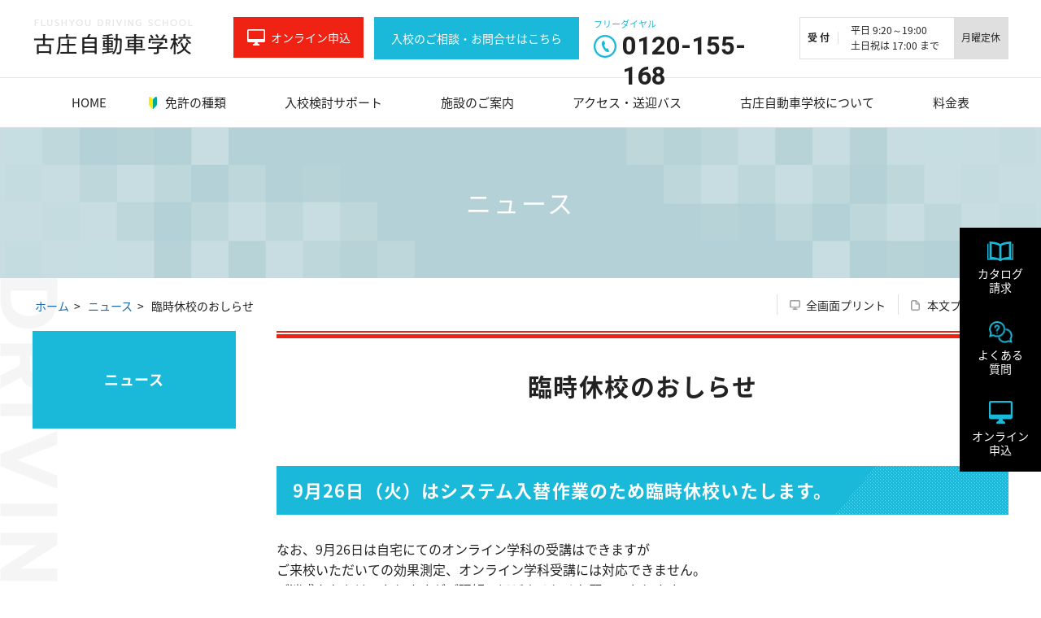

--- FILE ---
content_type: text/html
request_url: https://www.flushyou.co.jp/news/rinjikyuukou/
body_size: 19422
content:
<!DOCTYPE html>
<html lang="ja">
    <head>
        <title>臨時休校のおしらせ | ニュース | 古庄自動車学校｜静岡市の免許取得、自動車教習</title>
        <meta charset="UTF-8">
        <meta name="keywords" content="古庄自動車学校,静岡県,運転免許,教習所,免許,静岡市,葵区"/>
        <meta name="description" content=""/>
        <meta name="viewport" content="width=device-width,initial-scale=1.0,minimum-scale=1.0,maximum-scale=5.0,user-scalable=yes">
        <meta name="format-detection" content="email=no,telephone=no,address=no">

                    <!--[アイコンここから]-->
            <meta property="og:image" content="https://www.flushyou.co.jp/common/image/sns-icon.jpg" />
            <link rel="shortcut icon" href="https://www.flushyou.co.jp/common/image/favicon.ico" type="image/vnd.microsoft.icon" />
            <link rel="icon" href="https://www.flushyou.co.jp/common/image/favicon.ico" type="image/vnd.microsoft.icon" />
            <link rel="apple-touch-icon" href="https://www.flushyou.co.jp/common/image/app-icon.png" />
            <!--[アイコンここまで]-->
        
                    <link rel="stylesheet" type="text/css" href="https://www.flushyou.co.jp/common/css/master.css" media="screen,all" id="master"/>
            <link rel="stylesheet" type="text/css" href="https://www.flushyou.co.jp/common/css/base/print.css" media="print" id="printcss"/>
        
                        <script src="https://www.flushyou.co.jp/common/js/jquery.js"></script>
            <script src="https://www.flushyou.co.jp/common/js/contents.js"></script>
            <script src="https://www.flushyou.co.jp/common/js/pluto.js"></script>
            <script src="https://www.flushyou.co.jp/common/js/pluto-config.js"></script>
        
    <script type="text/javascript" src="https://www.flushyou.co.jp/common/js/lightbox/lightbox.js"></script>
    <script type="text/javascript" src="https://www.flushyou.co.jp/common/js/lightbox/modernizr-custom.js"></script>
    <script type="text/javascript" src="https://www.flushyou.co.jp/common/cms-flash/Scripts/swfobject_modified.js"></script>

                    <!-- Google Tag Manager -->
            <script>(function(w,d,s,l,i){w[l]=w[l]||[];w[l].push({'gtm.start':
                    new Date().getTime(),event:'gtm.js'});var f=d.getElementsByTagName(s)[0],
                j=d.createElement(s),dl=l!='dataLayer'?'&l='+l:'';j.async=true;j.src=
                'https://www.googletagmanager.com/gtm.js?id='+i+dl;f.parentNode.insertBefore(j,f);
            })(window,document,'script','dataLayer','GTM-MWZ7KVW');</script>
            <!-- End Google Tag Manager -->
        
    </head>

    <body>
            <!-- Google Tag Manager (noscript) -->
        <noscript><iframe src="https://www.googletagmanager.com/ns.html?id=GTM-MWZ7KVW"
                          height="0" width="0" style="display:none;visibility:hidden"></iframe></noscript>
        <!-- End Google Tag Manager (noscript) -->
                <div id="body-in" class="news">
                            <p class="hide"><a href="#gnavi">グローバルナビゲーションへ</a></p>
                <p class="hide"><a href="#main">本文へ</a></p>
                <p class="hide"><a href="#side">ローカルナビゲーションへ</a></p>
                <p class="hide"><a href="#footer">フッターへ</a></p>
                <hr/>
            
                            <!--**[Container Header Start]**********************************************************-->
                <header>
                    <div class="container header-area">
                        <!--==Header Start=============================-->
                        <div id="header">

                            <div class="header-area-in">
                                <!--==Header Main Start=============================-->
                                <div class="header-main">
                                    <h1 class="logo"><a href="https://www.flushyou.co.jp/"><img src="https://www.flushyou.co.jp/common/image/header-logo001.png" alt="古庄自動車学校" /></a></h1>
                                </div><hr>
                                <!--==//Header Main End=============================-->
                                <!--==Header Sub Start=============================-->
                                <div class="header-sub">
                                    <!--==Header Sub Tel Start================-->
                                    <div class="sub-req">
                                        <a href="https://www.flushyou.co.jp/olkessai/">オンライン申込</a>
                                    </div>
                                    <!--==//Header Sub Tel End================-->
                                    <!--==Header Sub Tel Start================-->
                                    <div class="sub-tel">
                                        <a href="https://req.qubo.jp/flushyou/form/qXE4OOHp" target="_blank">入校のご相談・お問合せはこちら</a>
                                        <dl>
                                            <dt>フリーダイヤル</dt>
                                            <dd>0120-155-168</dd>
                                        </dl>
                                    </div>
                                    <!--==//Header Sub Tel End================-->
                                    <!--==Header Sub Info Start================-->
                                    <div class="sub-info">
                                        <dl>
                                            <dt>受付</dt>
                                            <dd class="date">平日 9:20～19:00<br>土日祝は 17:00 まで</dd>
                                            <dd class="closed">月曜定休</dd>
                                        </dl>
                                    </div>
                                    <!--==//Header Sub Info End================-->
                                </div><!--//header-sub-->
                                <!--==//Header Sub End=============================-->
                            </div><!--//header-area-in-->
                            <hr>
                            <!--==Global Area Start=============================-->
                            <div class="gnavi-area">
                                <div id="gnavi">
                                    <ul>
                                        <li class="gnavi001"><a  href="https://www.flushyou.co.jp/">HOME</a></li>
                                        <li class="gnavi002"><a  href="https://www.flushyou.co.jp/lineup/">免許の種類</a></li>
                                        <li class="gnavi003"><a  href="https://www.flushyou.co.jp/support/">入校検討サポート</a></li>
                                        <li class="gnavi004"><a  href="https://www.flushyou.co.jp/about/facility/">施設のご案内</a></li>
                                        <li class="gnavi005"><a  href="https://www.flushyou.co.jp/guide/">アクセス・送迎バス</a></li>
                                        <li class="gnavi006"><a  href="https://www.flushyou.co.jp/about/">古庄自動車学校について</a></li>
                                        <li class="gnavi007"><a  href="https://www.flushyou.co.jp/lineup/price/">料金表</a></li>
                                    </ul>
                                </div><!--//gnavi-->
                            </div><!--//gnavi-area-->
                            <!--==//Global Area End=============================-->
                            <!--==Header SP Navi Start=============================-->
                            <div class="sp_nav">
                                <input type="checkbox" id="sp_nav-check" class="sp_nav-input">
                                <label class="sp_nav-btn" for="sp_nav-check"><span></span></label>
                                <div class="sp-menu-content">
                                    <ul>
                                        <li><a href="https://www.flushyou.co.jp/">HOME</a></li>
                                        <li><a href="https://www.flushyou.co.jp/lineup/">免許の種類</a></li>
                                        <li><a href="https://www.flushyou.co.jp/support/">入校検討サポート</a></li>
                                        <li><a href="https://www.flushyou.co.jp/about/facility/">施設のご案内</a></li>
                                        <li><a href="https://www.flushyou.co.jp/guide/">アクセス・送迎バス</a></li>
                                        <li><a href="https://www.flushyou.co.jp/about/">古庄自動車学校について</a></li>
                                        <li><a href="https://www.flushyou.co.jp/lineup/price/">料金表</a></li>
                                    </ul>
                                </div>
                            </div>
                            <!--==//Header SP Navi End=============================-->

                        </div><!--//header-->
                        <!--==//Header End=============================-->
                    </div><!--//header-area-->
                    <hr>
                </header>
                <!--**[//Container Header End]**********************************************************-->
            
            

                <!--==Category Title Area Start=====================================================================-->
    <div class="category-title-area">ニュース</div>
    <!--==//Category Title Area End=====================================================================-->

    <!--==Container Contents Start=====================================================================-->
    <div class="main-container clearfix">
    <div class="wrapper-area underbg clearfix">
    <!--==Bread Area Start=====================================================================-->
    <div class="bread-area">
        <div class="bread-area-in clearfix">
            <!--==Bread Start================-->
            <div class="bread">
                <div class="bread-box">
                    <a href="https://www.flushyou.co.jp/">ホーム</a>&nbsp;&gt;&nbsp;
                                            <a href="https://www.flushyou.co.jp/news/index.html">ニュース</a>&nbsp;&gt;&nbsp;
                                        <span>臨時休校のおしらせ</span>
                </div>
            </div>
            <!--bread-->
            <!--==//Bread End================-->
            <!--==Print Start================-->
            <div class="print clearfix" id="print-btn-area">
                <noscript>
                    <p>[印刷ボタン機能]JavaScript推奨</p>
                </noscript>
            </div>
            <!--print-btn-area-->
            <!--==//Print End================-->
            <hr>
        </div>
    </div>
    <!--//bread-area-->
    <!--==//Bread Area End=====================================================================-->

    <!--==Wrapper Start=====================================================================-->
    <div id="wrapper-under" class="clearfix">
            <!--**[Main Area Start]**********************************************************-->
        <article>
            <div id="main" class="clearfix">
                <!--==h1 Start=============================================-->
                <div class="h1-area">
                    <div class="h1-area-in">
                        <h1>臨時休校のおしらせ</h1>
                    </div>
                </div>
                <hr>
                <!--//h1-area-->
                <!--==//h1 End===========================================-->
                <!--==Main Contents Start=====================================================================-->
                <div class="main-contents">

                    
                                            <!--==1Column Start========================================-->
    <div class="column-area">
        <div class="column1 clearfix">
            <div class="column-box clearfix">
                <!--//ここから1カラム//////////////////////-->
                                                            <!--==h2 Start================-->
        <div class="h2-area">
            <div class="h2-area-in">
                <h2 id="088ed025">9月26日（火）はシステム入替作業のため臨時休校いたします。</h2>
            </div>
        </div><!--//h2-area-->
        <!--==//h2 End================-->
    
                                            <!--==Text Area Start===========-->
    <div class="txt-area clearfix clear">
        <div class="txt-area-in clearfix ">
            なお、9月26日は自宅にてのオンライン学科の受講はできますが<br />
ご来校いただいての効果測定、オンライン学科受講には対応できません。<br />
ご迷惑をおかけいたしますがご理解のほどよろしくお願いいたします。<br />
9月27日（水）より通常営業いたします。<br />

        </div>
    </div><!--//txt-area-->
    <!--==//Text Area End===========-->

            
                <!--//ここまで1カラム//////////////////////-->
            </div>
            <!--//column-box-->
        </div>
        <!--//column1-->
    </div><!--//column-area-->
    <!--==//1Column End========================================-->

                                                                                
    
            

                                                                                    
            

                                                                                                
    
            

    

                    
                    
                </div>
                <!--//main-contents-->
                <!--==//Main Contents End=====================================================================-->
            </div>
            <!--//main-->
        </article>
        <!--**[//Main Area End]**********************************************************-->
    
        <!--**[Side Area Start]**********************************************************-->
    <div id="side">
                    <!--==Local Navi Start=================================-->
            <div class="lnavi-area">
                                    <div class="category-area">
                        <p class="category"><a href="https://www.flushyou.co.jp/news/index.html">ニュース</a></p>
                    </div>
                
                            </div><!--//lnavi-area-->
            <!--==//Local Navi End=================================-->
        
                            
    </div>
    <!--//side-->
    <!--**[//Side Area End]**********************************************************-->
    
    </div>
    <!--//wrapper-under-->
    <!--==//Wrapper End=====================================================================-->

            <!--==//Bottom Link Start=====================================================================-->
        <div class="bottomlink-area clearfix">
            <div class="bottomlink-area-in clearfix">
                <div class="bottomlink clearfix">
                                            <p class="ctop"><a
                                    href="https://www.flushyou.co.jp/news/index.html">カテゴリのトップへ戻る</a>
                        </p>
                                        <p class="go-home"><a href="https://www.flushyou.co.jp/">ホームへ戻る</a></p>

                    <p class="go-top"><a href="#body-in">ページの先頭へ戻る</a></p>
                </div>
            </div>
        </div><!--//bottomlink-->
        <!--==//Bottom Link End=====================================================================-->
    
    </div>
    <!--//wrapper-area-->
    </div><!--//main-container-->
    <!--==//Container Contents End=====================================================================-->


                            <!--**[Container Footer Start]**********************************************************-->
                <footer>
                    <div id="footer" class="container">
                        <div class="footer-area">
                            <div class="footer-area-in">
                                <div class="sig-area clearfix">
                                    <p>古庄自動車学校</p>
                                    <address>420-0812静岡市葵区古庄3-11-15<br>TEL 054-261-1551　FAX 054-264-0940</address>
                                </div><!--//sig-area-->
                                <div class="business-hours-area">
                                    <p class="title">営業時間</p>
                                    <dl>
                                        <dt>平　日</dt>
                                        <dd>9:20-19:00</dd>
                                    </dl>
                                    <dl>
                                        <dt>土日祝</dt>
                                        <dd>9:20-17:00</dd>
                                    </dl>
                                    <p class="txt">※休校：月曜日・ゴールデンウィーク・年末年始</p>
                                </div><!--//business-hours-area-->
                                <div class="link-list">
                                    <ul>
                                        <li><a href="https://www.flushyou.co.jp/privacy/">個人情報保護方針</a></li>
                                        <li><a href="https://www.flushyou.co.jp/covid-19/">COVID-19対策方針</a></li>
                                        <li><a href="https://www.flushyou.co.jp/polisy/">サイトポリシー</a></li>
                                        <li><a href="https://www.flushyou.co.jp/sitemap.html">サイトマップ</a></li> 
                                    </ul>
                                </div>
                            </div><!--//footer-in-->
                            <div class="copy"><p>Copyright&copy; Flushyou All Rights Reserved.</p></div>
                        </div><!--//footer-area-in-->
                        <div class="footer-floating-area">
                            <div class="footer-floating-area-in">
                                <p class="flo001"><a href="https://www.flushyou.co.jp/support/catalog/">カタログ<br class="pc-br">請求</a></p>
                                <p class="flo002"><a href="https://www.flushyou.co.jp/about/faq/">よくある<br class="pc-br">質問</a></p>
                                <p class="flo003"><a href="https://www.flushyou.co.jp/olkessai/">オンライン<br class="pc-br">申込</a></p>
                            </div>
                        </div>
                    </div><!--//footer-->
                </footer>
                <!--**[//Container Footer End]**********************************************************-->
                    </div><!--//body-in-->
        </body>
</html>


--- FILE ---
content_type: text/css
request_url: https://www.flushyou.co.jp/common/css/master.css
body_size: 822
content:
@charset "UTF-8";

/* master.css
**************************************************************************************/


/* import base
------------------------------------------------------------ */
@import "base/default.css";
@import "base/header.css";
@import "base/footer.css";
@import "base/main.css";
@import "base/lnavi.css";
@import "base/frame.css";


/* import category
------------------------------------------------------------ */
@import "category/home.css";

/* import lightbox
------------------------------------------------------------ */
@import "base/lightbox.css";

@import url('https://fonts.googleapis.com/earlyaccess/notosansjapanese.css');
@import url('https://fonts.googleapis.com/css2?family=Prompt:wght@100;200;300;400;500;600;700;800;900&display=swap');
@import url('https://fonts.googleapis.com/css2?family=Roboto:wght@500;700&display=swap');


--- FILE ---
content_type: text/css
request_url: https://www.flushyou.co.jp/common/css/base/header.css
body_size: 8116
content:
@charset "UTF-8";

/* header.css
**************************************************************************************/


/* header-layout
=============================================================================*/

#header .header-area-in {
    height:95px;
    width:1200px;
    margin:0 auto 0 auto;
    display: flex;
    justify-content: space-between;
    align-items: center;
}
#header .header-sub {
    width: 953px;
    display: flex;
    justify-content: space-between;
}

@media screen and (max-width: 767px){
#header .header-area-in {
    height:70px;
    padding-left: 20px;
    width: auto;
}
#header .header-sub {
    display:none;
}
}

/* header-main
=============================================================================*/

#header .header-main .logo {
    font-size:1px;
}
#header .header-main .logo img {
    width: 197px;
}
@media screen and (max-width: 767px){
    #header .header-main .logo img {
        width: 160px;
    }
}

/* header-sub
=============================================================================*/

/*sub-req*/
#header .header-sub .sub-req {
    display: flex;
}
#header .header-sub .sub-req a {
    display: flex;
    align-items: center;
    text-decoration: none;
    font-size: 87.5%;
    background-color: #EF2214;
    color: #fff;
    border: solid 1px #EF2214;
    width: 160px;
    height: 50px;
    box-sizing: border-box;
    padding-left: 45px;
    background-image: url(../../image/header-ic002.png);
    background-repeat: no-repeat;
    background-size: 22px auto;
    background-position: 16px center;
    
}
#header .header-sub .sub-req a:hover {
    background-color: #fff;
    color: #EF2214;
    background-image: url(../../image/header-ic002on.png);
}

/*sub-tel*/
#header .header-sub .sub-tel {
    display: flex;
    justify-content: space-between;
    width: 510px;
}
#header .header-sub .sub-tel > a {
    text-decoration: none !important;
    position: relative;
    width: 250px;
    height: 50px;
    display: flex;
    justify-content: center;
    align-items: center;
    color: #fff;
    background-color: #1BB9D9;
    border: 1px solid #1BB9D9;
    font-size: 87.5%;
}
#header .header-sub .sub-tel > a:hover {
    color: #1BB9D9;
    background-color: #fff;
}
#header .header-sub .sub-tel dl {
    width: 240px;
}
#header .header-sub .sub-tel dl dt {
    color: #1BB9D9;
    font-size: 68.75%;
}
#header .header-sub .sub-tel dl dd {
    height: 37px;
    line-height: 37px;
    font-family: 'Roboto', sans-serif;
    font-weight: 700;
    font-size: 193.75%;
    padding-left: 35px;
    background-image:url('../../image/header-ic001.png');
    background-repeat: no-repeat;
    background-position:  left center;
    background-size: 28px 28px;
}

/*sub-info*/
#header .header-sub .sub-info {
    border: 1px solid #DFDFDF;
    font-size: 75%;
    width: 255px;
    height: 50px;
}
#header .header-sub .sub-info dl {
    display: flex;
    align-items: center;
    width: 255px;
}
#header .header-sub .sub-info dl dt  {
    position: relative;
    text-align: center;
    letter-spacing: 0.2em;
    font-weight: 600;
    width: 50px;
}
#header .header-sub .sub-info dl dt::after {
    content: "";
    position: absolute;
    right: 0;
    top: calc(50% - 7.5px);
    width: 1px;
    height: 15px;
    background-color: #DFDFDF;
}
#header .header-sub .sub-info dl dd.date {
    width: 135px;
    padding-left: 15px;
}
#header .header-sub .sub-info dl dd.closed {
    display: flex;
    align-items: center;
    justify-content: center;
    width: 70px;
    height: 50px;
    background-color: #DFDFDF;
}


/* gnavi
=============================================================================*/
/*スティッキーヘッダーを使用する場合は残す*/
.cms-artis .gnavi-area-fixed {
    position:static !important;/*CMS管理画面ではスティッキーヘッダーを無効にする*/
}
/*---------------------------------*/

#body-in .gnavi-area {
    border-top: 1px solid #e5e5e5;
    border-bottom: 1px solid #e5e5e5;
}
#gnavi ul {
    display: flex;
    justify-content: center;
}
#gnavi ul li a {
    display:block;
    text-decoration: none;
    text-align: center;
    padding: 0 36px;
    height: 60px;
    line-height: 60px;
    color: #222;
    font-size: 93.75%;
}
#gnavi ul li a:hover {
    color: #EF2214;
}
#gnavi ul li:nth-child(2) a {
    position: relative;
}
#gnavi ul li:nth-child(2) a::before {
    content: '';
    width: 10px;
    height: 15px;
    display: block;
    background-image:url('../../image/gnavi-ic001.png');
    background-position:0 0;
    background-repeat:no-repeat;
    background-size: 10px 15px;
    position: absolute;
    top: 23px;
    left: 16px;
}
#gnavi ul li a.current {
    position: relative;
}
#gnavi ul li a.current::after {
    content: "";
    width: 24px;
    height: 4px;
    background-color: #EF2214;
    position: absolute;
    top: 0;
    left: calc(50% - 12px);
}

@media screen and (max-width: 767px){
#body-in .gnavi-area {
    display:none;
}
}

/* MENU
=============================================================================*/
.sp_nav {
    display: none;
}

@media screen and (max-width: 767px){
    .sp_nav {
        display: block;
        right: 0;
        top: 0;
    }
    .sp_nav .sp_nav-input {
        display:none;
        position: relative;
    }

    /*menu-icon*/
    .sp_nav .sp_nav-btn {
        display: block;
        width: 70px;
        height: 70px;
        position: absolute;
        top: 0;
        right: 0;
    }
    .sp_nav .sp_nav-btn span,
    .sp_nav .sp_nav-btn::before,
    .sp_nav .sp_nav-btn::after {
        position: absolute;
        height: 4px;
        width: 30px;
        background: #1BB9D9;
        display: block;
        content: '';
        cursor: pointer;
        left: 20px;
        transition: .3s ease-in-out;
    }
    .sp_nav .sp_nav-btn span {
        top: 22px;
    }
    .sp_nav .sp_nav-btn::before {
        top: 33px;
    }
    .sp_nav .sp_nav-btn::after {
        top: 44px;
    }


    /*menu-content*/
    .sp_nav .sp-menu-content {
        position: absolute;
        top: 70px;
        right: 0;
        z-index: 70;
        width: 100%;
        background :rgba(0,0,0,.85);
        transition: .3s ease-in-out;
        max-height: 0;
        overflow: hidden;
    }
    .sp_nav .sp-menu-content ul li {
        padding: 20px 20px;
        border-bottom: 1px solid #444;
    }
    .sp_nav .sp-menu-content ul li a {
        color: #fff;
        text-decoration: none;
    }
    .sp_nav .sp-menu-content ul li:nth-child(2) a {
        position: relative;
        padding-left: 25px;
    }
    .sp_nav .sp-menu-content ul li:nth-child(2) a::before {
        content: '';
        width: 10px;
        height: 15px;
        display: block;
        background-image:url('../../image/gnavi-ic001.png');
        background-position:0 0;
        background-repeat:no-repeat;
        background-size: 10px 15px;
        position: absolute;
        top: 6px;
        left: 5px;
    }
    .sp_nav .sp-menu-content ul li:last-child {
        border-bottom: none;
    }

    /*open*/
    .sp_nav #sp_nav-check:checked ~ .sp_nav-bg {
        display: block;
        opacity: .5;
    }
    .sp_nav #sp_nav-check:checked ~ .sp_nav-btn {
        background: #000;
    }
    .sp_nav #sp_nav-check:checked ~ .sp-menu-content {
        max-height: calc(66px * 7);/*MENU個数*/
        overflow: hidden;
        box-shadow: 6px 0 25px rgba(0,0,0,.50);
    }
    .sp_nav #sp_nav-check:checked ~.sp_nav-btn span {
        transform: rotate(45deg);
        top:32px;
        background: #fff;
    }
    .sp_nav #sp_nav-check:checked ~.sp_nav-btn::before {
        display: none;
    }
    .sp_nav #sp_nav-check:checked ~.sp_nav-btn::after {
        transform: rotate(-45deg);
        top:32px;
        background: #fff;
    }
}

--- FILE ---
content_type: text/css
request_url: https://www.flushyou.co.jp/common/css/base/footer.css
body_size: 6659
content:
@charset "UTF-8";

/* footer.css
**************************************************************************************/


/* Sig
=============================================================================*/

#footer {
    border-top: 3px solid #ef2214;
    padding-top: 3px;
}
.footer-area {
    border-top: 10px solid #ef2214;
    position: relative;
    background-image:url('../../image/footer-ph001.jpg');
    background-position:top right;
    background-repeat:no-repeat;
    background-size:auto 100%;
}
.footer-area::before {
    content: "";
    position: absolute;
    left: 0;
    top: -10px;
    width: 450px;
    height: 33px;
    background: #ef2214;
}
.footer-area::after {
    content: "";
    position: absolute;
    left: 450px;
    top: -10px;
    width: 0;
    height: 0;
    border-style: solid;
    border-width: 33px 33px 0 0;
    border-color: #ef2214 transparent transparent transparent;
}
.footer-area-in {
    width: 1200px;
    padding: 70px 0 0 0;
    margin: 0 auto;
}
@media screen and (max-width: 767px){
    #footer {
        padding-bottom: 65px;/*button高さ*/
    }
    .footer-area {
        border-top: 7px solid #ef2214;
        background: none;
    }
    .footer-area::before {
        top: -7px;
        width: 200px;
        height: 23px;
    }
    .footer-area::after {
        left: 200px;
        top: -7px;
        border-width: 23px 23px 0 0;
    }
    .footer-area-in {
        width: auto;
        padding: 45px 20px 30px 20px;
        margin: 0 auto;
    }
}

/* Sig
=============================================================================*/

#footer .sig-area {
    margin-bottom: 25px;
}
#footer .sig-area p {
    font-size: 150%;
    font-weight: 600;
    margin-bottom: 5px;
    line-height: 1.75;
}
#footer .sig-area address {
    line-height: 1.5;
}
@media screen and (max-width: 767px){
#footer .sig-area p {
    line-height: 1.55;
}
}

/* Business Hours Area
=============================================================================*/

#footer .business-hours-area {
    margin-bottom: 28px;
}
#footer .business-hours-area p.title {
    font-weight: 600;
    border-bottom: 1px solid #E5E5E5;
    width: 290px;
    margin-bottom: 5px;
    line-height: 1.75;
}
#footer .business-hours-area dl {
    display: flex;
}
#footer .business-hours-area dl dt {
    width: 60px;
    font-weight: 600;
}
#footer .business-hours-area p.txt {
    font-size: 81.25%;
    padding-top: 5px;
}
@media screen and (max-width: 767px){
    #footer .business-hours-area {
        margin-bottom: 20px;
    }
    #footer .business-hours-area p.title {
        width: 100%;
    }
}

/* Link
=============================================================================*/

#footer .link-list ul {
    display: flex;
    flex-wrap:wrap;
    width: 310px;
}
#footer .link-list ul li {
    width: 50%;
    box-sizing: border-box;
}
#footer .link-list ul li a {
    font-size: 87%;
    color: #222;
    text-decoration: none;
    background-image:url('../../image/footer-ar001.png');
    background-position:0 center;
    background-repeat:no-repeat;
    background-size: 13px 3px;
    padding-left: 20px;
}
#footer .link-list ul li a:hover {
    color: #1BB9D9;
}

@media screen and (max-width: 767px){
    #footer .link-list ul {
        width: auto;
    }
    #footer .link-list ul li {
        margin-bottom: 5px;
        padding-right: 30px;
    }
}

/* Copy
=============================================================================*/

#footer .copy {
    width: 1200px;
    margin: 0 auto;
}
#footer .copy::before {
    display: none;
}
#footer .copy p {
    padding: 40px 0 30px 0 ;
    font-family: 'Prompt', sans-serif;
    font-size: 75%;
    letter-spacing: 0.12em;
}
@media screen and (max-width: 767px){
    #footer .copy {
        width: auto;
        text-align: center;
    }
    #footer .copy::before {
        content: "";
        width: 100%;
        height: auto;
        background:url("../../image/footer-ph001_sp.jpg") no-repeat 0 0 / 100% auto;
        display: block;
        padding-top: calc(100% * 185 / 375);
    }
    #footer .copy p {
        padding: 20px 0;
    }
}

/* Footer-floating
=============================================================================*/

.cms-artis #footer .footer-floating-area {
    display: none;
}

#footer .footer-floating-area {
    position: fixed;
    right: 0;
    top: 280px;
    z-index: 80;
}
#footer .footer-floating-area p {
    height: 100px;
    background: #000;
}
#footer .footer-floating-area p a {
    display: block;
    width: 100px;
    text-align: center;
    color: #FFF;
    font-size: 87.5%;
    text-decoration: none;
    line-height: 1.28;
    padding-top: 48px;
}
#footer .footer-floating-area p.flo001 a {
    background-image:url('../../image/floating-btn-ic001.png');
    background-position:center 17px;
    background-repeat:no-repeat;
    background-size:32px auto;
}
#footer .footer-floating-area p.flo002 a {
    background-image:url('../../image/floating-btn-ic002.png');
    background-position:center 15px;
    background-repeat:no-repeat;
    background-size:29px auto;
}
#footer .footer-floating-area p.flo003 a {
    background-image:url('../../image/floating-btn-ic003.png');
    background-position:center 13px;
    background-repeat:no-repeat;
    background-size:29px auto;
}
#footer .footer-floating-area p a:hover {
    opacity: 0.5;
}
@media screen and (max-width: 767px){
    #footer .footer-floating-area {
        position: fixed;
        right: auto;
        top: auto;
        left: 0;
        bottom: 0;
        width: 100%;
    }
    #footer .footer-floating-area .footer-floating-area-in {
        display: flex;
        justify-content: space-between;
        width: 100%;
    }
    #footer .footer-floating-area p {
        height: 65px;
        background: #000;
        width: 33.33%;
    }
    #footer .footer-floating-area p a {
        display: block;
        text-align: center;
        width: 100%;
        font-size: 75%;
        line-height: 1.28;
        padding-top: 38px !important;
    }
    #footer .footer-floating-area p.flo001 a {
        background-position:center 12px;
        background-size:22px auto;
    }
    #footer .footer-floating-area p.flo002 a {
        background-position:center 9px;
        background-size:22px auto;
    }
    #footer .footer-floating-area p.flo003 a {
        background-position:center 10px;
        background-size:20px auto;
    }
}

--- FILE ---
content_type: text/css
request_url: https://www.flushyou.co.jp/common/css/base/main.css
body_size: 48218
content:
@charset "UTF-8";

/* main.css
**************************************************************************************/

/* Base
=============================================================================*/

#body-in a {
    /*fade*/
    transition: all 0.3s;
    /*opacity*/
    opacity: 1.0;
}
#body-in a:hover {
    opacity: 0.8;
    cursor:pointer;
}

@media screen and (max-width: 767px){
#body-in a {
    /*fade*/
    transition:none !important;
}
#body-in a:hover {
    opacity: 1.0 !important;
}
}

.sp-br {
    display: none;
}
@media screen and (max-width: 767px){
.pc-br {
    display: none;
}
.sp-br {
    display: inline;
}
}


/* Category
=============================================================================*/

div.category-title-area {
    min-height: 185px;
    color: #fff;
    font-size: 193.75%;
    letter-spacing: 0.1em;
    display: flex;
    align-items: center;
    justify-content: center;
    background: url("../../image/category-bg001.jpg") no-repeat center 0 / cover;
}
@media all and (-ms-high-contrast:none){
    *::-ms-backdrop, div.category-title-area {
        height: 185px;
    }
}

/*カテゴリ画像*/
.lineup div.category-title-area {
    background-image:url("../../image/category-bg_lineup.jpg");
}
.support div.category-title-area {
    background-image:url("../../image/category-bg_support.jpg");
}
.guide div.category-title-area {
    background-image:url("../../image/category-bg_guide.jpg");
}
.about div.category-title-area {
    background-image:url("../../image/category-bg_about.jpg");
}
.students div.category-title-area {
    background-image:url("../../image/category-bg_students.jpg");
}
.blog div.category-title-area {
    background-image:url("../../image/category-bg_blog.jpg");
}
.news div.category-title-area {
    background-image:url("../../image/category-bg_news.jpg");
}
.campaign div.category-title-area {
    background-image:url("../../image/category-bg_campaign.jpg");
}


@media screen and (max-width: 767px){
    div.category-title-area {
        min-height: 80px;
        font-size: 22px;
        letter-spacing: normal;
    }
}

/* Bread
=============================================================================*/

div.bread-area {
    width:1200px;
    padding:20px 0;
    margin:0 auto;
}
div.bread-area .bread {
    width:900px;
    float:left;
    padding-top:3px;
    font-size: 87.5%;
}
div.bread-area .bread a {
    text-decoration: none;
}
div.bread-area .bread .bread-box * {
    padding: 0 3px;
}

/*print*/
div.bread-area div.print {
    float:right;
}
div.bread-area div.print ul {
    border-left: 1px solid #DFDFDF;
    display: flex;
    align-items: center;
    justify-content: space-between;
}
div.bread-area div.print ul li {
    border-right: 1px solid #DFDFDF;
}
div.bread-area div.print ul li a {
    text-decoration: none;
    color: #222;
    font-size: 87.5%;
    padding: 0 15px 0 35px;
    line-height: 16.5px;
    height: 16.5px;
}
div.bread-area div.print ul li a:hover {
    color: #1BB9D9;
}
div.bread-area div.print ul li.print001 a {
    background-image:url("../../image/print-bt001.png");
    background-position: 15px 4px;
    background-repeat: no-repeat;
    background-size: 13px auto;
}
div.bread-area div.print ul li.print002 a {
    background-image:url("../../image/print-bt002.png");
    background-position: 15px 4px;
    background-repeat: no-repeat;
    background-size: 11px auto;
}

@media screen and (max-width: 767px){
div.bread-area {
    display:none;
}
}


/* Column（カラムレイアウト設定）
=============================================================================*/

/*カラムサイズ変更*/

/*2カラム（1:1）*/
#wrapper-under .column2-11 .column-left { float:left;}
#wrapper-under .column2-11 .column-right { float:right;}
#wrapper-under .column2-11 .column-left ,
#wrapper-under .column2-11 .column-right { width:432px;}

/*2カラム（2:1）*/
#wrapper-under .column2-21 .column-left { float:left; width:588px;}
#wrapper-under .column2-21 .column-right { float:right; width:276px;}

/*2カラム（1:2）*/
#wrapper-under .column2-12 .column-left { float:left; width:276px;}
#wrapper-under .column2-12 .column-right { float:right; width:588px;}

/*3カラム（1:1:1）*/
#wrapper-under .column3 .column-left { float:left; margin-right:36px;}
#wrapper-under .column3 .column-center { float:left;}
#wrapper-under .column3 .column-right { float:right;}
#wrapper-under .column3 .column-box  { width:276px;}

/*3カラム用詰め防止*/
.cms-artis .cms-artis-page .cms-border-none .column-area .column3 .column-box { padding:0 0 1px 0 !important;}
.column3 .column-box { padding-bottom:1px;}

@media screen and (max-width: 767px){/*スマフォは全て1カラムにする*/
/*共通*/
#wrapper-under .column-box {padding-bottom:15px}

/*2カラム（1:1）*/
#wrapper-under .column2-11 .column-left { float:none;}
#wrapper-under .column2-11 .column-right { float:none;}
#wrapper-under .column2-11 .column-left ,
#wrapper-under .column2-11 .column-right { width:auto;}

/*2カラム（2:1）*/
#wrapper-under .column2-21 .column-left { float:none; width:auto;}
#wrapper-under .column2-21 .column-right { float:none; width:auto;}

/*2カラム（1:2）*/
#wrapper-under .column2-12 .column-left { float:none; width:auto;}
#wrapper-under .column2-12 .column-right { float:none; width:auto;}

/*3カラム（1:1:1）*/
#wrapper-under .column3 .column-left { float:none; margin-right:0;}
#wrapper-under .column3 .column-center { float:none;}
#wrapper-under .column3 .column-right { float:none;}
#wrapper-under .column3 .column-box  { width:auto;}
}


/* Heading_h1
=============================================================================*/

#wrapper-under .h1-area {
    margin-bottom:30px;
    border-top: 2px solid #EF2214;
    padding-top: 2px;
}
#wrapper-under .h1-area-in {
    border-top: 5px solid #EF2214;
}
#wrapper-under .h1-area-in h1 {
    padding:38px 0 47px;
    font-size: 187.5%;
    line-height: 1.4;
    text-align: center;
    letter-spacing: 0.05em;
}
@media screen and (max-width: 767px){
#wrapper-under .h1-area {
    margin: 0 -20px 20px;
}
#wrapper-under .h1-area-in h1 {
    font-size:22px;
    padding:20px 20px 0;
}
}


/* Heading_h2
=============================================================================*/

#wrapper-under .h2-area {
    margin-bottom:30px;
    padding-top:15px;/*コンテンツブロックと見出しの間に余白をつける*/
}
#wrapper-under .main-contents .column-area:first-child div.h2-area:first-child {/*コンテンツの一番最初の見出しだけ余白をとる*/
    padding-top:0;
}
#wrapper-under .h2-area h2 {
    background-color:#1BB9D9;
    line-height:1.4;
    letter-spacing: 0.05em;
    padding: 15px 20px;
    color:#FFFFFF;
    font-size: 137.5%;
    background-image:url('../../image/h2-dc001.png');
    background-position:right center;
    background-repeat:no-repeat;
}
@media screen and (max-width: 767px){
#wrapper-under .h2-area {
    margin-bottom:30px;
}
#wrapper-under .h2-area h2 {
    padding: 15px 10px;
    font-size: 20px;
}
}


/* Heading_h3
=============================================================================*/

#wrapper-under .h3-area {
    margin-bottom:20px;
    padding-top: 20px;
}
#wrapper-under .h3-area h3 {
    line-height:1.4;
    font-size: 112.5%;
    letter-spacing: 0.05em;
    padding: 20px 0 0 0;
    position: relative;
}
#wrapper-under .h3-area h3::before {
    content: '';
    width: 40px;
    height: 4px;
    display: block;
    background-color: #EF2214;
    position: absolute;
    top: 0;
    left: 0;
}
@media screen and (max-width: 767px){
#wrapper-under .h3-area {
    padding-top: 0;
}
#wrapper-under .h3-area h3 {
    font-size: 18px;
    padding: 15px 0 0 0;
}
}

/* Junction
=============================================================================*/

#wrapper-under .junction{
    padding:20px 0 30px 0;
}
#wrapper-under .junc-left {
    width:438px;
    float:left;
}
#wrapper-under .junc-right {
    width:438px;
    float:right;
}
#wrapper-under .junction .junction-h2-area {
    background-color: #ECECEC;
    margin:0 0 20px 0;
}
#wrapper-under .junction .junction-h2-area h2.junction-h2 {
    font-size:112.5%;
    font-weight:bold;
    padding: 18px 25px 18px 30px;
}
#wrapper-under .junction .junction-h2-area h2.junction-h2 a {
    display:block;
    text-decoration:none;
    padding: 0 45px 0 0;
    font-weight:bold;
    background-image:url('../../image/contents-ar002.png');
    background-position:right center;
    background-repeat:no-repeat;
    background-size:39px auto;
    background-color: #ECECEC;
    color: #222;
}
#wrapper-under .junction .junction-h2-area h2.junction-h2 a:hover {
    color: #1BB9D9;
}
#wrapper-under .junction-outline-area{
    padding-bottom:15px;
}
@media screen and (max-width: 767px){
#wrapper-under .junction .junction-h2-area {
    margin:0 0 15px 0;
}
#wrapper-under .junction .junction-h2-area h2.junction-h2 {
    font-size:18px;
    padding: 15px 15px 15px 20px;
}

}

/*左右*/
#wrapper-under .junction-outline p.junction-outline-img {
    width:120px;
    margin:0 0 0 20px;
    text-align:center;
    float:right;
}
#wrapper-under .junction-outline p.junction-outline-img img {
    width:120px;
    margin:0;
}

/*上下*/
#wrapper-under .junction-outline2 p.junction-outline-img {
    width:438px;
    margin:0 0 15px 0;
    text-align:center;
}
#wrapper-under .junction-outline2 p.junction-outline-img img {
    max-width:438px;
    margin:0;
}
#wrapper-under .junction-list-area {
    clear:both;
}
#wrapper-under ul.junction-list li {
    padding: 10px 20px 10px 20px;
    border-bottom:1px solid #DFDFDF;
}
#wrapper-under ul.junction-list li a {
    padding: 6px 30px 6px 0;
    display:block;
    background-image:url('../../image/contents-ar003.png');
    background-position:right center;
    background-repeat:no-repeat;
    background-size:26px auto;
    letter-spacing: 0.05em;
    text-decoration: none;
    color: #222;
}
#wrapper-under ul.junction-list li a:hover {
    color: #1BB9D9;
}

/*sitemap・401・403・404*/
#wrapper-under .sitemap-junction .junction-h2-area {
    margin-bottom:18px;
}
#wrapper-under .sitemap-junction .junction-wrap {
    letter-spacing:-0.4em;
    overflow:hidden;
    margin-left:-24px;
}
#wrapper-under .sitemap-junction .junction-wrap-in {
    width:438px;
    letter-spacing:normal;
    display:inline-block;
    *display: inline;
    *zoom: 1;
    vertical-align:top;
    margin-left:24px;
}
#wrapper-under .sitemap-junction .junction-outline-area {
    padding-bottom:5px;
    margin-bottom:10px;
}
#wrapper-under .sitemap-junction .junction-outline-area a {
    padding: 6px 30px 6px 0;
    display:block;
    background-image:url('../../image/contents-ar003.png');
    background-position:right center;
    background-repeat:no-repeat;
    background-size:26px auto;
    letter-spacing: 0.05em;
    text-decoration: none;
    color: #222;
}
#wrapper-under .sitemap-junction .junction-outline-area a:hover {
    color: #1BB9D9;
}
#wrapper-under .sitemap-junction .junction-list-area {
    margin-bottom:30px;
    border: 1px solid #DFDFDF;
    padding:15px 15px 10px 15px;
}
#wrapper-under .sitemap-junction .junction-list-area ul li {
    padding-bottom:5px;
    text-indent: -10px;
}
#wrapper-under .sitemap-junction .junction-list-area ul li a {
    display:block;
    padding-left: 10px;
    text-decoration: none;
    color: #222;
}
#wrapper-under .sitemap-junction .junction-list-area ul li a:hover {
    color: #1BB9D9;
}
#wrapper-under .sitemap-junction .junction-list-area ul li a::before {
    content: "";
    display: inline-block;
    background: #222;
    width: 4px;
    height: 4px;
    margin: 0 5px 3px 0;
    border-radius: 2px;
    vertical-align: middle;
}

@media screen and (max-width: 767px){
#wrapper-under .junction{
    padding:0;
}
#wrapper-under .junc-left ,
#wrapper-under .junc-right {
    width:auto;
    float:none;
    margin-bottom:30px;
    padding-top: 10px;
}
#wrapper-under .junction-outline p.junction-outline-img {
    width:90px;
    margin:0 0 0 10px;
}
#wrapper-under .junction-outline p.junction-outline-img img {
    width:90px;
}

/*sitemap・401・403・404*/
#wrapper-under .sitemap-junction .junction-wrap {
    margin-left: 0;
}
#wrapper-under .sitemap-junction .junction-wrap-in {
    margin-left: 0;
    width: auto;
    display:block;
}

/*上下*/
#wrapper-under .junction-outline2 p.junction-outline-img {
    width:auto;
    max-width:350px;
    margin:0 auto 10px;
}
#wrapper-under .junction-outline2 p.junction-outline-img img {
    max-width:100%;
    width:100%;
}
}


/* news
=============================================================================*/

/*deco*/
#wrapper-under .news-area {
    width: auto;
    margin: 0 auto 50px;
    position: relative;
}
#wrapper-under .news-area::before,
#wrapper-under .news-area::after,
#wrapper-under .news-area-in::before,
#wrapper-under .news-area-in::after {
    width: 24px;
}
@media screen and (max-width: 767px){
    #wrapper-under .news-area {
        margin: 0 auto 30px;
        padding: 0;
    }
}


/*inner*/
#wrapper-under .news-area-in {
    display: block;
    padding: 0;
}

/*title*/
#wrapper-under .news-area .title {
    width: 100%;
    text-align: left;
    display: flex;
    align-items: center;
    justify-content: space-between;
    padding: 0 50px;
    position: absolute;
    top: -20px;
    left: 0;
    box-sizing: border-box;
}
#wrapper-under .news-area .title h2 {
    margin-bottom: 0;
    font-size: 187.5%;
}
@media screen and (max-width: 767px){
    #wrapper-under .news-area .title {
        position: static;
        top: auto;
        padding: 0;
    }
    #wrapper-under .news-area .title h2 {
        font-size: 24px;
    }
}


/*more*/
#wrapper-under .news-area .list-link a {
    width: 98px;
    height: 28px;
    padding-right: 20px;
    background-image:url('../../image/news-ar002.png');
    background-size: 17px auto;
}

/*list*/
#wrapper-under .news-area .news-list {
    width: auto;
}
#wrapper-under .news-area .news-list-in {
    padding: 40px 50px 30px;
}
#main .news-area dl {
    display:table;
    width:100%;
    padding:15px 0;
}
#main .news-area dl dt {
    width:6.4em;
    display:table-cell;
    font-weight:normal;
    font-size: 112.5%;
    font-family: 'Roboto', sans-serif;
}
#main .news-area dl dd {
    width:auto;
    display:table-cell;
    line-height:1.5em;
    padding-left: 20px;
}
#main .news-area dl dd a {
    color: #222;
    text-decoration: none;
}
#main .news-area dl dd a:hover {
    color: #1BB9D9;
}
@media screen and (max-width: 767px){
    #wrapper-under .news-area .news-list-in {
        padding: 10px 0 0;
    }
}

/*アイコン*/
#main .news-area dl dt,
#wrapper-under .blog-area .blog-box dl .date span {
    position: relative;
    padding-right: 100px;
}
.blog #main .news-area dl dt,
.blog #wrapper-under .blog-area .blog-box dl .date span {
    padding-right: 0;
}
#main .news-area dl dt::after,
#wrapper-under .blog-area .blog-box dl .date span::after {
    display: block;
    position: absolute;
    right: 0;
    top: -1px;
    border: 3px solid #C8E0E5;
    color: #222;
    font-size: 12px;
    width: 100px;
    list-style: 1;
    padding: 2px 0 4px;
    text-align: center;
    box-sizing: border-box;
    font-family: 'Noto Sans Japanese','メイリオ',Meiryo,"ヒラギノ角ゴ Pro W3","ＭＳ Ｐゴシック",sans-serif;
}
#main .news-area dl dt.ic001::after,
#wrapper-under .blog-area .blog-box dl .date span.ic001::after {
    content: 'お知らせ';
}
#main .news-area dl dt.ic002::after,
#wrapper-under .blog-area .blog-box dl .date span.ic002::after {
    content: 'キャンペーン';
}
#main .news-area dl dt.ic003::after,
#wrapper-under .blog-area .blog-box dl .date span.ic003::after {
    content: '採用情報';
}
#main .news-area dl dt.ic004::after,
#wrapper-under .blog-area .blog-box dl .date span.ic004::after {
    content: '在学生向け';
}

/*news*/
#wrapper-under #main .news-under .rss-area {
    margin-bottom:10px;
}
#wrapper-under #main .news-under .rss {
    float:right;
}
#wrapper-under #main .news-under .rss a {
    width:20px;
    height:20px;
    display:block;
    background-image:url('../../image/rss-ic001.gif');
    background-position:0 0;
    background-repeat:no-repeat;
    background-size:20px auto;
    text-indent:101%;
    font-size:1px;
    white-space:nowrap;
    overflow:hidden;
}
#wrapper-under #main .news-under .news-area {
    border:none;
    margin-bottom:30px;
}
#wrapper-under #main .news-under {
    margin-top: -30px;
}
#wrapper-under #main .news-under .news-area::before,
#wrapper-under #main .news-under .news-area::after,
#wrapper-under #main .news-under .news-area-in::before,
#wrapper-under #main .news-under .news-area-in::after {
    display: none;
}
#wrapper-under #main .news-under .news-area .news-list-in {
    padding: 0;
}
#wrapper-under #main .news-under .news-list dl {
    padding:15px 0;
}

/*blog*/
#wrapper-under .blog-area {
    margin-bottom:40px;
}
#wrapper-under .blog-area .work-list-area {
    border-top:1px solid #DFDFDF;
}
#wrapper-under .blog-area .blog-box {
    padding:40px 0;
    border-bottom:1px solid #DFDFDF;
}
#wrapper-under .blog-area .blog-box .ph-area {
    width:200px;
    float:right;
    margin-left:20px;
}
#wrapper-under .blog-area .blog-box dl .title {
    padding-bottom:10px;
}
#wrapper-under .blog-area .blog-box dl .title span.no-link ,
#wrapper-under .blog-area .blog-box dl .title a {
    display:block;
    color: #222;
    text-decoration: none;
    padding-left: 10px;
    border-left: 4px solid #EF2214;
}
#wrapper-under .blog-area .blog-box dl .title a:hover {
    color: #1BB9D9;
}
#wrapper-under .blog-area .blog-box dl .title span {
    font-size:114%;
    font-weight:bold;
}
#wrapper-under .blog-area .blog-box dl .date {
    padding-bottom:10px;
    font-family: 'Roboto', sans-serif;
    font-size: 112.5%;
}
#wrapper-under .blog-area .blog-box dl .date span {
    width: 6em;
    display: inline-block;
}

/*pager*/
#wrapper-under ul#pagenation-area {
    padding-top:30px;
    letter-spacing:-0.4em;
    text-align:center;
}
#wrapper-under ul#pagenation-area li {
    letter-spacing:normal;
    display:inline-block;
    padding:0 5px;
    line-height:1;
}
#wrapper-under ul#pagenation-area li a {
    display:block;
    padding:15px;
    background:#eee;
    text-decoration: none;;
    color: #222;
}
#wrapper-under ul#pagenation-area li.on a {
    font-weight:bold;
    background-color: #1BB9D9;
    color: #fff;
}
#wrapper-under ul#pagenation-area li.prev a ,
#wrapper-under ul#pagenation-area li.next a {
    background:none;
}

@media screen and (max-width: 767px){
/*リスト*/
#main .news-area dl {
    display:block;
    padding: 10px 0;;
}
#main .news-area dl dt {
    display:inline-block;
    width: 6.2em;
    margin-bottom: 8px;
}
#main .news-area dl dd {
    width:100%;
    display:block;
    line-height:1.8em;
    padding:0;
}

/*news*/
#wrapper-under #main .news-under {
    margin-top: -10px;
}

/*blog*/
#wrapper-under .blog-area .blog-box {
    padding:20px 0;
}
#wrapper-under .blog-area .blog-box .ph-area {
    float:none;
    margin:0 auto 10px;
}

}

/* Anchor
=============================================================================*/

#wrapper-under div.anchor-area {
    margin-bottom:50px;
}
#wrapper-under div.anchor-area .pageindex {
    margin-bottom: 15px;
}
#wrapper-under div.anchor-area .pageindex p {
    font-weight: bold;
    letter-spacing: 0.05em;
}
#wrapper-under div.anchor-area ul li {
    margin-bottom: 10px;
}
#wrapper-under div.anchor-area ul li a {
    text-decoration: none;
    color: #222;
    border: 1px solid #ECECEC;
    display: block;
    background-image:url("../../image/contents-ar001.png");
    background-position:15px center;
    background-repeat:no-repeat;
    background-size: 7px auto;
    padding: 10px 10px 10px 50px;
    position: relative;
    text-align: center;
}
#wrapper-under div.anchor-area ul li a:hover {
    color: #1BB9D9;
}
#wrapper-under div.anchor-area ul li a::before {
    content: '';
    width: 1px;
    height: calc(100% - 20px);
    display: block;
    background-color: #ECECEC;
    position: absolute;
    left: 38px;
    top: -100%;
    bottom: -100%;
    margin: auto;
}
#wrapper-under div.anchor-area ul li.clearfix {
    padding:0;
    background:none;
}
#wrapper-under div.anchor-area ul.str02 {
    letter-spacing:-0.4em;
}
#wrapper-under div.anchor-area ul.str02 li {
    width:290px;
    letter-spacing:normal;
    display:inline-block;
    vertical-align:top;
    box-sizing: border-box;
    margin-left: 15px;
}
#wrapper-under div.anchor-area ul.str02 li:nth-child(3n + 1) {
    margin-left: 0;
}

@media screen and (max-width: 767px){
#wrapper-under div.anchor-area {
    margin-bottom:30px;
}
#wrapper-under div.anchor-area .pageindex {
    margin-bottom: 10px;
}
#wrapper-under div.anchor-area ul li a {
    background-position:15px 22px;
    padding: 14px 10px 14px 50px;
}
#wrapper-under div.anchor-area ul.str02 li {
    width:100%;
    display:block;
    margin-left: 0;
}
}


/* Text
=============================================================================*/

#wrapper-under .txt-area {
    margin-bottom:15px;
}

/* HTML
=============================================================================*/

#wrapper-under .html-area {
    margin-bottom:0;
}

/* List
=============================================================================*/

#wrapper-under ul.contents-list-ul ,
#wrapper-under ol.contents-list-ol {
    padding:10px 0;
    display:table;
    width:auto;
}
#wrapper-under ul.contents-list-ul li {
    list-style-type:disc;
    margin:0 0 0 20px;
}
#wrapper-under ol.contents-list-ol li {
    list-style-type:decimal;
    margin:0 0 0 32px;
}

/* Image Setup
=============================================================================*/

#wrapper-under .img-area .img { margin-bottom:5px;}

/*リサイズなし（各カラムの幅に合わせる）*/
#wrapper-under .photo-noresize img {
    height: auto; 
}
#wrapper-under .photo-noresize p {
    text-align:center;
}

/*リンク画像ロールオーバー設定*/
#wrapper-under .img-area .img a:hover{
    filter: alpha(opacity=70);
    -moz-opacity:0.70;
    opacity:0.70;
}

/*通常*/
#wrapper-under .photo-noresize,
#wrapper-under .photo-noresize img {max-width:900px;}/*1カラム*/

#wrapper-under .column2-11 .photo-noresize,
#wrapper-under .column2-11 .photo-noresize img { max-width:432px;}/*2カラム（1:1）*/

#wrapper-under .column2-21 .column-left .photo-noresize,
#wrapper-under .column2-21 .column-left .photo-noresize img ,
#wrapper-under .column2-12 .column-right .photo-noresize,
#wrapper-under .column2-12 .column-right .photo-noresize img { max-width:588px;}/*2カラム（大）*/

#wrapper-under .column2-21 .column-right .photo-noresize,
#wrapper-under .column2-21 .column-right .photo-noresize img ,
#wrapper-under .column2-12 .column-left .photo-noresize,
#wrapper-under .column2-12 .column-left .photo-noresize img { max-width:276px;}/*2カラム（小）*/

#wrapper-under .column3 .photo-noresize,
#wrapper-under .column3 .photo-noresize img { max-width:276px;}/*3カラム*/

/*特設サイト*/
#wrapper-under .special-area .photo-noresize,
#wrapper-under .special-area .photo-noresize img {max-width:800px;}/*1カラム*/

#wrapper-under .column2-11 .special-area .photo-noresize,
#wrapper-under .column2-11 .special-area .photo-noresize img { max-width:332px;}/*2カラム（1:1）*/

#wrapper-under .column2-21 .column-left .special-area .photo-noresize,
#wrapper-under .column2-21 .column-left .special-area .photo-noresize img,
#wrapper-under .column2-12 .column-right .special-area .photo-noresize ,
#wrapper-under .column2-12 .column-right .special-area .photo-noresize img { max-width:488px;}/*2カラム（大）*/

#wrapper-under .column2-21 .column-right .special-area .photo-noresize,
#wrapper-under .column2-21 .column-right .special-area .photo-noresize img,
#wrapper-under .column2-12 .column-left .special-area .photo-noresize ,
#wrapper-under .column2-12 .column-left .special-area .photo-noresize img { max-width:226px;}/*2カラム（小）*/

#wrapper-under .column3 .special-area .photo-noresize,
#wrapper-under .column3 .special-area .photo-noresize img { max-width:226px;}/*3カラム*/

/*リサイズされる画像に対しての設定*/
#wrapper-under .photo-small img ,
#wrapper-under .photo-normal img {
    width:100%;
}
#wrapper-under .photo-small { width:30.66%;}/*画像小の指定（サイトに合わせて調節）*/
#wrapper-under .photo-normal { width:48%;}/*画像標準の指定（サイトに合わせて調節）*/

/*キャプション*/
#wrapper-under .img-area .cap { 
    font-size:92%;
    margin-bottom:10px;
}
#wrapper-under .img-area .cap-c { text-align:center;}
#wrapper-under .img-area .cap-l { text-align:left;}
#wrapper-under .img-area .cap-r { text-align:right;}

/*3カラム用設定*/
#wrapper-under .column3 .img-area .cap { font-size:85%;}

@media screen and (max-width: 767px){
/*通常*/
#wrapper-under .photo-noresize ,
#wrapper-under .photo-noresize img {max-width:100% !important;  }/*1カラム*/

/*特設サイト*/
#wrapper-under .special-area .photo-noresize {max-width:100% !important;}
#wrapper-under .special-area .photo-noresize img {max-width:100% !important;}/*1カラム*/

/*リサイズされる画像に対しての設定*/
#wrapper-under .photo-small img ,
#wrapper-under .photo-normal img {
    width: auto;
    max-width:100%;
}
}

/* Text + Photo
=============================================================================*/

#wrapper-under .txt-img-area {
    margin-bottom:15px;
}

/*写真右位置*/
#wrapper-under .txt-img-area .photo-right {
    float:right;
    margin-left:36px;
}

/*写真左位置*/
#wrapper-under .txt-img-area .photo-left {
    float:left;
    margin-right:36px;
}

/*3カラム用設定*/
#wrapper-under .column3 .txt-img-area .photo-right {
    margin-left:7px;
}
#wrapper-under .column3 .txt-img-area .photo-left {
    margin-right:7px;
}

@media screen and (max-width: 767px){
/*写真右位置*/
#wrapper-under .txt-img-area .photo-right {
    float: none;
    margin: 0 0 5px;
    text-align: center;
    width: 100%;
}

/*写真左位置*/
#wrapper-under .txt-img-area .photo-left {
    float: none;
    margin: 0 0 5px;
    text-align: center;
    width: 100%;
}

/*3カラム用設定*/
#wrapper-under .column3 .txt-img-area .photo-right {
    margin-left:0;
}
#wrapper-under .column3 .txt-img-area .photo-left {
    margin-right:0;
}
}

/* Photo
=============================================================================*/

#wrapper-under .pat-img-area02 ,
#wrapper-under .pat-img-area {
    margin-bottom:15px;
}

/* Photo+Photo
=============================================================================*/

#wrapper-under .pat-img-area02 {
    text-align:center;
}

#wrapper-under .pat-img-area02 .photo-left {
    float:left;
}

#wrapper-under .pat-img-area02 .photo-right {
    float:right;
}

#wrapper-under .pat-img-area02 .photo-right img ,
#wrapper-under .pat-img-area02 .photo-left img {
    max-width:100% !important;
    /*max-width:380px !important; キャプションに装飾をつけたい場合*/
}

/*1*/
#wrapper-under .column1 .pat-img-area02 .photo-left ,
#wrapper-under .column1 .pat-img-area02 .photo-right {
    width:48%;
}

/*1：2*/
#wrapper-under .column2-21 .column-left .pat-img-area02 .photo-left ,
#wrapper-under .column2-21 .column-left .pat-img-area02 .photo-right ,
#wrapper-under .column2-12 .column-right .pat-img-area02 .photo-left ,
#wrapper-under .column2-12 .column-right .pat-img-area02 .photo-right {
    width:46.93%;
}

/*1：1*/
#wrapper-under .column2-11 .pat-img-area02 .photo-left ,
#wrapper-under .column2-11 .pat-img-area02 .photo-right {
    width:45.83%;
}

/*1：1：1*/
#wrapper-under .column2-21 .column-right .pat-img-area02 .photo-left ,
#wrapper-under .column2-21 .column-right .pat-img-area02 .photo-right ,
#wrapper-under .column2-12 .column-left .pat-img-area02 .photo-left ,
#wrapper-under .column2-12 .column-left .pat-img-area02 .photo-right ,
#wrapper-under .column3 .pat-img-area02 .photo-left ,
#wrapper-under .column3 .pat-img-area02 .photo-right {
    width:43.47%;
}

@media screen and (max-width: 767px){

/*1*/
#wrapper-under .column1 .pat-img-area02 .photo-left ,
#wrapper-under .column1 .pat-img-area02 .photo-right {
    width:48%;
}

/*1：2*/
#wrapper-under .column2-21 .column-left .pat-img-area02 .photo-left ,
#wrapper-under .column2-21 .column-left .pat-img-area02 .photo-right ,
#wrapper-under .column2-12 .column-right .pat-img-area02 .photo-left ,
#wrapper-under .column2-12 .column-right .pat-img-area02 .photo-right {
    width:48%;
}

/*1：1*/
#wrapper-under .column2-11 .pat-img-area02 .photo-left ,
#wrapper-under .column2-11 .pat-img-area02 .photo-right {
    width:48%;
}

/*1：1：1*/
#wrapper-under .column2-21 .column-right .pat-img-area02 .photo-left ,
#wrapper-under .column2-21 .column-right .pat-img-area02 .photo-right ,
#wrapper-under .column2-12 .column-left .pat-img-area02 .photo-left ,
#wrapper-under .column2-12 .column-left .pat-img-area02 .photo-right ,
#wrapper-under .column3 .pat-img-area02 .photo-left ,
#wrapper-under .column3 .pat-img-area02 .photo-right {
    width:48%;
}
}

/* Table
=============================================================================*/

#wrapper-under div.table-area {
    clear:both;
    margin:0 0 15px 0;
}
#wrapper-under div.table-area table {
    width:100%;
    border-top:#cfcfcf 1px solid;
    border-right:#cfcfcf 1px solid;
    /*ボックスモデル*/
    -moz-box-sizing: border-box;
    -webkit-box-sizing: border-box;
    -o-box-sizing: border-box;
    -ms-box-sizing: border-box;
    box-sizing:border-box;
}
#wrapper-under div.table-area table th ,
#wrapper-under div.table-area table td {
    border-left:#CCCCCC 1px solid;
    border-bottom:#CCCCCC 1px solid;
    padding: 15px 20px;
    font-weight:normal;
}
#wrapper-under div.table-area table th {
    background-color:#F6F6F6;
    vertical-align:middle;
}
#wrapper-under div.table-area table td {
    vertical-align:middle;
}
#wrapper-under div.table-area table th.title {
    text-align:right;
}
#wrapper-under div.table-area table td.align-right{
    text-align:right;
}
#wrapper-under div.table-area table td.nowrap{
    white-space:nowrap;
}
#wrapper-under div.table-area table td div.txt-wrapper {
    padding:0 0 5px 0;
}
#wrapper-under div.table-area table td span.note-txt {
    display:block;
    padding:0 0 3px 0;
}

/*枠無*/
#wrapper-under div.table-area table.border-none,
#wrapper-under div.table-area table.border-none th,
#wrapper-under div.table-area table.border-none td {
    border-collapse:collapse;
    border:solid #FFFFFF 1px;
}

@media screen and (max-width: 767px){
#wrapper-under div.table-area table td.nowrap{
    white-space:normal;
}
#wrapper-under div.table-area table th ,
#wrapper-under div.table-area table td {
    font-size:14px;
    padding:6px 7px;
    line-height:1.4;
}
}


/* Flash Area
=============================================================================*/

#wrapper-under .flash-area .flash-box-sp ,
#wrapper-under .flash-area .flash-box-pc {
    display:none;/*jsで表示設定するので、初めは隠しておく*/
}
#wrapper-under .flash-area {
    margin-bottom:15px;
    z-index:1;
}
#wrapper-under .flash-area .flash-box-pc {
    text-align:center;
    overflow:hidden;
}
#wrapper-under .flash-area .media-size {
    background-color:#000;
    width:490px;
    height:430px;
}
#wrapper-under .flash-area .txt-area p {
    padding-top:5px;
    text-align:center;
}

/*スマフォ表示*/
#wrapper-under .flash-area .flash-box-sp {
    text-align:center;
}

/*カラム数による動画の表示サイズ設定*/
#wrapper-under .column2-11 .flash-area .media-size {
    width:432px;
    height:380px;
}
#wrapper-under .column2-21 .column-right .flash-area .media-size ,
#wrapper-under .column2-12 .column-left .flash-area .media-size ,
#wrapper-under .column3 .flash-area  .media-size {
    width:276px;
    height:242px;
}

@media screen and (max-width: 767px){
#wrapper-under .flash-area .media-size {
    width:300px !important;
    height:263px !important;
}
}


/* Video Area
=============================================================================*/

#wrapper-under .video-area {
    text-align:center;
}
#wrapper-under .video-area video {
    max-width:100%;
    background-color:#333333;/*スマホ時のvideoの背景色*/
}
#wrapper-under .video-area .txt-area {
    text-align:center;
}
/*videoタグに対応していないブラウザ用*/
#wrapper-under .video-area video p {
    background-color:#f1f1f1;
    padding:10px;
    text-align:center;
    margin-bottom:10px;
}

/* File Download
=============================================================================*/

#wrapper-under ul.download{
    margin-bottom:15px;
}
#wrapper-under ul.download li{
    padding:0 0 5px 35px;
    margin-bottom: 10px;
    background-image:url('../../image/normal.png');
    background-position:left 6px top 2px;
    background-repeat:no-repeat;
    background-size: 18px auto;
}
#wrapper-under ul.download li.pdf{
    background-image: url("../../image/pdf.png");
}
#wrapper-under ul.download li.xls{
    background-image: url("../../image/xls.png");
}
#wrapper-under ul.download li.xlsx{
    background-image: url("../../image/xls.png");
}
#wrapper-under ul.download li.doc{
    background-image: url("../../image/doc.png");
}
#wrapper-under ul.download li.docx{
    background-image: url("../../image/doc.png");
}

/* Plug-In
=============================================================================*/

/*pdf*/
#wrapper-under div.plugin-area,
#wrapper-under div.flash-plugin-area {
    margin:0 auto 15px;
    clear:both;
}
#wrapper-under div.plugin-area-in,
#wrapper-under div.flash-plugin-area-in {
    border: 1px solid #DFDFDF;
    font-size:87.5%;
    line-height:1.5em;
    padding:20px;
}
#wrapper-under div.plugin-area p.pdf-icon,
#wrapper-under div.flash-plugin-area p.flash-icon {
    width:158px;
    margin:0 0 0 10px;
    float:right;
}
#wrapper-under div.plugin-area p.pdf-icon img,
#wrapper-under div.flash-plugin-area p.flash-icon img {
    padding:0;
    margin:0;
    border:none;
}

/*カラムによる変動*/
#wrapper-under .column2-21 .column-right div.plugin-area p.pdf-icon,
#wrapper-under .column2-12 .column-left div.plugin-area p.pdf-icon,
#wrapper-under .column3 div.plugin-area p.pdf-icon,
#wrapper-under .column2-21 .column-right div.flash-plugin-area p.flash-icon,
#wrapper-under .column2-12 .column-left div.flash-plugin-area p.flash-icon,
#wrapper-under .column3 div.flash-plugin-area p.flash-icon{
    width:100%;
    text-align:center;
    padding-bottom:5px;
    margin:0;
}


/* Special Area
=============================================================================*/

#wrapper-under div.special-area {
    position: relative;
    margin-bottom:15px;
}
#wrapper-under div.special-area::before {
    content: '';
    width: 62px;
    height: 6px;
    display: block;
    position: absolute;
    top: 0;
    left: 50px;
    background-color: #EF2214;
}
#wrapper-under div.special-area-in {
    border: 6px solid #ECECEC;
    padding: 40px 44px 40px 44px;
}
#wrapper-under div.special-area-in {
    border: 6px solid #ECECEC;
    padding: 40px 44px 40px 44px;
}
#wrapper-under .column2-21 .column-right div.special-area-in,
#wrapper-under .column2-12 .column-left div.special-area-in,
#wrapper-under .column3 .column-box div.special-area-in{
    padding: 20px 19px 20px 19px;
}

#wrapper-under div.special-area div.special-title-area {
    margin-bottom:30px;
}
#wrapper-under div.special-area div.special-title-area p {
    font-size: 125%;
    font-weight: bold;
}
#wrapper-under div.special-area .txt-img-area {
    margin-bottom:0;
}
@media screen and (max-width: 767px){
#wrapper-under div.special-area-in {
    padding: 20px 24px 20px 24px;
}
#wrapper-under div.special-area div.special-title-area {
    margin-bottom:10px;
}
#wrapper-under div.special-area div.special-title-area p {
    font-size: 18px;
}
}

/* Link Area
=============================================================================*/

#wrapper-under .link-area {
    margin-bottom:25px;
    padding-top: 30px;
}
#wrapper-under .link-area .link-title-area {
    margin-bottom:20px;
}
#wrapper-under .link-area .link-title-area h2 {
    padding:0 0 0 25px;
    background-image:url('../../image/contents-ic001.png');
    background-position: 1px center;
    background-repeat:no-repeat;
    background-size:16px auto;
    font-size: 112.5%;
}

/*base*/
#wrapper-under .link-area .str02 .link-box ul ,
#wrapper-under .link-area .str03 .link-box ul {
    letter-spacing:-0.4em;
    overflow:hidden;
}
#wrapper-under .link-area .str02 .link-box ul li ,
#wrapper-under .link-area .str03 .link-box ul li {
    letter-spacing:normal;
    display:inline-block;
    vertical-align:top;
}
#wrapper-under .link-area .box-inner {
    display:table;
    width:100%;
}
#wrapper-under .link-area .link-box ul li p.img {
    display:table-cell;
    width:130px;
    padding-right:20px;
    vertical-align:top;
}
#wrapper-under .link-area .link-box ul li .txt-area {
    display:table-cell;
    vertical-align:top;
}
#wrapper-under .link-area .link-box ul li p.sttl {
    margin-bottom:5px;
    display:block;
    font-size: 125%;
    font-weight: bold;
}
#wrapper-under .link-area .link-box ul li p.sttl a {
    color: #222;
    text-decoration: none;
}
#wrapper-under .link-area .link-box ul li p.sttl a:hover {
    color: #1BB9D9;
}
/*1列表示*/
#wrapper-under .link-area .str01 .link-box ul li p.img img {
    width:130px;
}
#wrapper-under .link-area .str01 .link-box ul li {
    margin:0 0 15px 0;
}

/*2列表示*/
#wrapper-under .link-area .str02 .link-box ul {
    width:924px;
    margin-left:-24px;
}
#wrapper-under .link-area .str02 .link-box ul li p.img img {
    width:130px;
}
#wrapper-under .link-area .str02 .link-box ul li {
    width:438px;
    margin:0 0 15px 24px;
}

/*3列表示*/
#wrapper-under .link-area .str03 .link-box ul {
    width:924px;
    margin-left:-24px;
}
#wrapper-under .link-area .str03 .link-box ul li p.img {
    width:80px;
    padding-right:10px;
}
#wrapper-under .link-area .str03 .link-box ul li p.img img {
    width:80px;
}
#wrapper-under .link-area .str03 .link-box ul li .sttl {
    font-size: 100%;
    margin-bottom: 3px;
}
#wrapper-under .link-area .str03 .link-box ul li p.txt {
    font-size:85%;
    line-height:1.4em;
}
#wrapper-under .link-area .str03 .link-box ul li {
    width:284px;
    margin:0 0 10px 24px;
}

@media screen and (max-width: 767px){
#wrapper-under .link-area {
    padding-top: 20px;
}
#wrapper-under .link-area .link-title-area {
    margin-bottom: 10px;
}
#wrapper-under .link-area .link-title-area h2 {
    font-size: 18px;
}
#wrapper-under .link-area .link-box ul li p.txt {
    font-size:12px;
}
#wrapper-under .link-area .link-box ul li p.img {
    width:80px;
    padding-right:10px;
}
#wrapper-under .link-area .link-box ul li p.sttl {
    font-size: 16px;
    margin-bottom: 0;
}

/*1列表示*/
#wrapper-under .link-area .str01 .link-box ul li p.img img {
    width:80px;
}

/*2列表示*/
#wrapper-under .link-area .str02 .link-box ul {
    width:auto;
    margin-left:0;
}
#wrapper-under .link-area .str02 .link-box ul li p.img img {
    width:80px;
}
#wrapper-under .link-area .str02 .link-box ul li {
    width:auto;
    margin:0 0 15px 0;
    display:block;
}

/*3列表示*/
#wrapper-under .link-area .str03 .link-box ul {
    width:auto;
    margin-left:0;
}
#wrapper-under .link-area .str03 .link-box ul li p.img img {
    width:80px;
}
#wrapper-under .link-area .str03 .link-box ul li {
    width:auto;
    margin:0 0 15px 0;
    display:block;
}
}

/* Page Navi
=============================================================================*/

#wrapper-under .pnavi-area {
    margin-bottom:30px;
}
#wrapper-under .pnavi-area .go-top {
    text-align:right;
}
#wrapper-under .pnavi-area .go-top a {
    padding:0 15px 0 0;
    background-image:url('../../image/contents-ar005.png');
    background-position:right center;
    background-repeat:no-repeat;
    background-size:4px auto;
    font-size: 87.5%;
    text-decoration: none;
    color: #222;
}
#wrapper-under .pnavi-area .go-top a:hover {
    color: #1BB9D9;
}
/* Bottom link
=============================================================================*/

/*bottomlink*/
.bottomlink-area {
    padding-top:40px;
    width:1200px;
    margin:0 auto 60px;
}
.bottomlink {
    position:relative;
}

/*go-home*/
.bottomlink p.go-home {
    float:left;
    width:15%;
}
.bottomlink p.go-home a {
    padding:0 0 0 30px;
    background-image:url('../../image/contents-ar004.png');
    background-position:0 center;
    background-repeat:no-repeat;
    background-size:18px auto;
    font-size: 87.5%;
    text-decoration: none;
    color: #222;
}
.bottomlink p.go-home a:hover {
    color: #1BB9D9;
}
/*ctop*/
.bottomlink p.ctop {
    float:left;
    position:absolute;
    top: 0;
    left: calc(50% - 35%);
    width:70%;
    text-align:center;
}
.bottomlink p.ctop a {
    padding:0 0 0 30px;
    background-image:url('../../image/contents-ar004.png');
    background-position:0 center;
    background-repeat:no-repeat;
    background-size:18px auto;
    font-size: 87.5%;
    text-decoration: none;
    color: #222;
}
.bottomlink p.ctop a:hover {
    color: #1BB9D9;
}

/*go-top*/
.bottomlink p.go-top {
    float:right;
    width:15%;
    text-align:right;
}
.bottomlink p.go-top a {
    padding:0 15px 0 0;
    background-image:url('../../image/contents-ar005.png');
    background-position:right center;
    background-repeat:no-repeat;
    background-size:4px auto;
    font-size: 87.5%;
    text-decoration: none;
    color: #222;
}
.bottomlink p.go-top a:hover {
    color: #1BB9D9;
}

@media screen and (max-width: 767px){
.bottomlink-area {
    display:none;
}
}

/* Space Color
=============================================================================*/

#main .margin-b000{margin-bottom:0 !important;}
#main .margin-b010{margin-bottom:10px !important;}
#main .margin-b025{margin-bottom:25px !important;}
#main .margin-b050{margin-bottom:50px !important;}
#main .margin-b075{margin-bottom:75px !important;}
#main .margin-b100{margin-bottom:100px !important;}
#main .margin-b150{margin-bottom:150px !important;}


/* 文字サイズ（HTML要素用）
=============================================================================*/

@media screen and (max-width: 767px){
.sp-fontsize-l {
    font-size:140% !important;
}
.sp-fontsize-m {
    font-size:120% !important;
}
.sp-fontsize-s {
    font-size:100% !important;
}
}

/* 余白（HTML要素用）
=============================================================================*/

hr.mgb-sp010 ,
hr.mgb-sp020 ,
hr.mgb-sp030 ,
hr.mgb-sp040 ,
hr.mgb-sp050 ,
hr.mgb-sp060 ,
hr.mgb-sp070 ,
hr.mgb-sp080 ,
hr.mgb-sp090 ,
hr.mgb-sp100 {
    display:block;
    height:1px;
    border:none;
}
hr.mgb-sp010 {margin:0 0 10px 0;}
hr.mgb-sp020 {margin:0 0 20px 0;}
hr.mgb-sp030 {margin:0 0 30px 0;}
hr.mgb-sp040 {margin:0 0 40px 0;}
hr.mgb-sp050 {margin:0 0 50px 0;}
hr.mgb-sp060 {margin:0 0 60px 0;}
hr.mgb-sp070 {margin:0 0 70px 0;}
hr.mgb-sp080 {margin:0 0 80px 0;}
hr.mgb-sp090 {margin:0 0 90px 0;}
hr.mgb-sp100 {margin:0 0 100px 0;}

@media screen and (max-width: 767px){
hr.mgb-sp010 ,
hr.mgb-sp020 ,
hr.mgb-sp030 ,
hr.mgb-sp040 ,
hr.mgb-sp050 ,
hr.mgb-sp060 ,
hr.mgb-sp070 ,
hr.mgb-sp080 ,
hr.mgb-sp090 ,
hr.mgb-sp100 {
    display:none;
}
}


/* Txt Btn（HTML要素用）
=============================================================================*/

#wrapper-under .txt_btn {
    color: #FFF;
    display: block;
    text-decoration: none;
    padding: 15px 35px 15px 15px;
    background-color: #000;
    text-align: center;
    background-image:url(../../image/html_btn-ar001.png);
    background-position:right 20px center;
    background-repeat:no-repeat;
    background-size:25px auto;
    margin-bottom: 25px;
}
#wrapper-under .txt_btn:hover {
    opacity: 1;
    background-color: #1BB9D9;
}
@media screen and (max-width: 767px){
#wrapper-under .txt_btn {
    margin-bottom: 15px;
}
}

/* tel Btn（HTML要素用）
=============================================================================*/

#wrapper-under .tel_btn {
    margin: 0 auto;
    width: 335px;
}
#wrapper-under .tel_btn a {
    text-decoration: none;
    color: #111;
}
#wrapper-under .tel_btn dl dt {
    color: #1BB9D9;
    font-weight: bold;
    margin-bottom: 8px;
}
#wrapper-under .tel_btn dl dd {
    height: 44px;
    line-height: 44px;
    font-family: 'Roboto', sans-serif;
    font-weight: 700;
    font-size: 275%;
    padding-left: 45px;
    background-image:url('../../image/header-ic001.png');
    background-repeat: no-repeat;
    background-position:  left center;
    background-size: 40px auto;
}
@media screen and (max-width: 767px){
    #wrapper-under .tel_btn {
        width: 300px;
    }
    #wrapper-under .tel_btn dl dt {
        margin-bottom: 4px;
    }
    #wrapper-under .tel_btn dl dd {
        font-size: 38px;
    }
    }

/* thanks（form用）
=============================================================================*/

.form .form-thanks-area {
    width: 900px;
    margin: 86px auto 85px;
    text-align: center;
}
.form .form-thanks-area .thanks-txt {
    border: 6px solid #ECECEC;
    padding: 50px;
    margin-bottom: 30px;
    font-size: 107%;
    line-height: 2em;
}
.form .home-btn a {
    display: inline-block;
    text-decoration: none;
    width: 300px;
    padding: 17px 0;
    background: #1BB9D9;
    color: #ffffff;
}

@media screen and (max-width: 767px){
    .form .form-thanks-area {
        width: auto;
        margin: 40px 20px 55px;
    }
    .form .form-thanks-area .thanks-txt {
        padding: 20px;
        margin-bottom: 15px;
        font-size: 107%;
        line-height: 1.8em;
    }
    .form .home-btn a {
        width: 100%;
    }
    .form #footer {
        padding-bottom: 0;
    }
}

--- FILE ---
content_type: text/css
request_url: https://www.flushyou.co.jp/common/css/base/lnavi.css
body_size: 3791
content:
@charset "UTF-8";

/* lnavi.css
**************************************************************************************/


/* side-nav
=============================================================================*/

#side p.category a {
    padding: 0 10px;
    margin-bottom: 20px;
    background-color: #1BB9D9;
    color:#FFFFFF;
    text-decoration:none;
    font-size: 112.5%;
    font-weight:bold;
    min-height: 120px;
    display: flex;
    align-items: center;
    justify-content: center;
    text-align:center;
    letter-spacing: 0.05em;
}
@media all and (-ms-high-contrast:none){
    *::-ms-backdrop, #side p.category a {
        height: 120px;
    }
}
#side div.lnavi a {
    text-decoration:none;
    color:#222;
}

#side div.lnavi a {
    text-decoration:none;
    color:#222;
}
#side div.lnavi a:hover {
    color:#1BB9D9;
}

/* second navi */
#side div.lnavi ul li:first-child {
    border-top: 1px solid #DFDFDF;
}
#side div.lnavi ul li {
    border-bottom: 1px solid #DFDFDF;
    padding:0;
}
#side div.lnavi ul li a {
    display:block;
    padding: 16px 50px 16px 17px;
    background-image:url("../../image/lnavi-ar001.png");
    background-position: top 26px right 17px;
    background-repeat:no-repeat;
}
#side div.lnavi ul li a:hover {
    color:#1BB9D9;
}
#side div.lnavi ul li.current a{
    color: #1BB9D9;
    background-image:url("../../image/lnavi-ar001_on.png");
    background-position: top 26px right 17px;
    background-repeat:no-repeat;
}

/* third navi */
#side div.lnavi ul li ul.third {
    margin: 0 10px 10px 10px;
    background: #F6F6F6;
}
#side div.lnavi ul li ul.third li {
    padding:0;
    border-top:1px solid #FFF;
    border-bottom:none;
}
#side div.lnavi ul li ul.third li a {
    color: #222;
    display:block;
    padding:9px 40px 11px 15px;
    font-weight:normal;
    background-image:url("../../image/lnavi-ar002.png");
    background-position: top 20px right 15px;
    background-repeat:no-repeat;
}
#side div.lnavi ul li ul.third li a:hover {
    color:#1BB9D9;
}
#side div.lnavi ul li ul.third li.current a {
    color: #1BB9D9;
    background-image:url("../../image/lnavi-ar002_on.png");
    background-position: top 20px right 15px;
    background-repeat:no-repeat;
}

/* fourth navi */
#side div.lnavi ul li ul.third li ul.fourth {
    margin:0;
    padding: 0 0 10px 0;
}
#side div.lnavi ul li ul.third li ul.fourth li {
    border-top: none;
    text-indent: -10px;
}
#side div.lnavi ul li ul.third li ul.fourth li a::before {
    content: "";
    display: inline-block;
    background: #222;
    width: 4px;
    height: 4px;
    margin: 0 5px 3px 0;
    border-radius: 2px;
    vertical-align: middle;

}
#side div.lnavi ul li ul.third li ul.fourth li a {
    color: #222;
    display:block;
    padding: 2px 10px 2px 42px;
    font-weight:normal;
    background-image: none;
    font-size: 87.5%;
    line-height: 1.2;
}
#side div.lnavi ul li ul.third li ul.fourth li a:hover {
    color:#1BB9D9;
}
#side div.lnavi ul li ul.third li ul.fourth li.current a {
    color: #1BB9D9;
}

@media screen and (max-width: 767px){
#side .lnavi-area {
    display:none;
}
}

/* Banner
=============================================================================*/

#side .banner-area ul {
    padding-top: 50px;
}
#side .banner-area ul li {
    margin-bottom:20px;
    line-height:1;
    text-align:center;
}
#side .banner-area ul li img {
    max-width:250px;
}

@media screen and (max-width: 767px){
#side .banner-area ul {
    width:auto;
    margin-left:0;
    padding-top: 20px;
    margin-bottom: 40px;
}
#side .banner-area ul li {
    width: auto;
    display: block;
    padding-left: 0;
}
#side .lnavi-area {
    display:none;
}
}




--- FILE ---
content_type: text/css
request_url: https://www.flushyou.co.jp/common/css/base/frame.css
body_size: 2521
content:
@charset "UTF-8";

/* frame.css
**************************************************************************************/

/* Frame
=============================================================================*/

body {
    text-size-adjust: none;
    -webkit-text-size-adjust: none;
}

/*common*/
.main-container {
    width:auto;
}
@media screen and (max-width: 767px){
.main-container {
    width:auto;
}
}

/*home*/
.home .main-container {
    margin:0 auto 0;
}

/*under*/
.underbg {
    background-image:url('../../image/under-bg001.png');
    background-position:left top;
    background-repeat:no-repeat;
}
#wrapper-under {
    width: 1200px;
    margin: auto;
}
#wrapper-under #main {
    float:right;
    width:900px;
}
#wrapper-under #side {
    float:left;
    width:250px;
}
@media screen and (max-width: 767px){
    .underbg {
        background:none;
    }
    #wrapper-under {
        width: auto;
        padding: 0 20px;
    }
    #wrapper-under #main {
        float:none;
        width:100%;
        margin:0 auto;
    }
    #wrapper-under #side {
        float:none;
        width:100%;
        margin:0 auto;
    }
}


/* 2.Font
=============================================================================*/

/*TEL Link*/
a[href*="tel:"]:link {
    display: inline-block;
    pointer-events: none;
    cursor: default;
    text-decoration: none;
}
@media screen and (max-width: 767px){
a[href*="tel:"]:link {
    pointer-events: auto;
    cursor: pointer;
    text-decoration: underline;
    color: #1A69AE;/*リンク色を設定*/
}
}

/*Link*/
a{overflow:hidden;}
a:link { 
    color:#1A69AE;
    text-decoration:underline;}
a:visited { 
    color:#636;
    text-decoration:underline;}
a:hover { color:#f39a00; }
a:active { color:#f39a00; }
a.blank {
    padding: 0;
}
body {/*bodyへの記述は管理画面に影響がでます*/
    margin:0;
    padding:0;
    font-size:100%;
}
a[href*="tel:"]:link ,
#body-in {
    color: #222222;
    font-family: 'Noto Sans Japanese','メイリオ',Meiryo,"ヒラギノ角ゴ Pro W3","ＭＳ Ｐゴシック",sans-serif;
    /*
    font-family: 'メイリオ',Meiryo,"ヒラギノ角ゴ Pro W3","ＭＳ Ｐゴシック",sans-serif;
    font-family: "游ゴシック体","Yu Gothic",YuGothic,"ヒラギノ角ゴ Pro","Hiragino Kaku Gothic Pro","メイリオ","Meiryo", "Helvetica Neue", Helvetica, Arial, sans-serif;
    */
    letter-spacing:normal;
    line-height:1.6;
}

#wrapper-under strong {font-weight: bold;}



--- FILE ---
content_type: text/css
request_url: https://www.flushyou.co.jp/common/css/category/home.css
body_size: 27239
content:
@charset "UTF-8";

/* home.css
**************************************************************************************/

/* Main-visual
=============================================================================*/

.home .mainvisual-area {
    margin:0 auto 90px;
}
.home .mainvisual-area img {
    width: 100%;
}
.home .mainvisual-pc-area {
    display: block;
    position: relative;
}
.home .mainvisual-sp-area {
    display: none;
    position: relative;
}
@media screen and (max-width: 767px){
    .home .mainvisual-area {
        margin:0 auto 30px;
    }
    .home .mainvisual-pc-area {
        display: none;
    }
    .home .mainvisual-sp-area {
        display: block;
    }
}

/*pager*/
.home .mainvisual-area .bx-controls {
    text-align:center;
    padding: 0;
    letter-spacing:-0.4em;
    z-index: 80;
    position: absolute;
    bottom: 10px;
    width: 100%;
    margin: auto;
}
.home .mainvisual-area .bx-pager-item {
    letter-spacing:normal;
    display:inline-block;
    *display: inline;
    *zoom: 1;
    padding:0 7px;
}
.home .mainvisual-area .bx-pager-item a {
    background-color: #FFFFFF;
    border: 2px solid #FFFFFF;
    text-indent:101%;
    font-size:1px;
    white-space:nowrap;
    overflow:hidden;
    display:block;
    width:12px;
    height:12px;
    -webkit-border-radius: 6px;
    border-radius: 6px;
    box-sizing: border-box;
}
.home .mainvisual-area .bx-pager-item a:hover ,
.home .mainvisual-area .bx-pager-item a.active {
    background-color: #EF2214;
    border: 2px solid #FFFFFF;
}
@media screen and (max-width: 767px){
    /*pager*/
    .home .mainvisual-area .bx-controls {
        bottom: 15px;
    }
}

/* News
=============================================================================*/

/*deco*/
.news-area {
    border-left: 1px solid #DFDFDF;
    border-right: 1px solid #DFDFDF;
    position: relative;
    width: 1200px;
    margin: 0 auto 40px;
}
.news-area::before {
    content: '';
    height: 1px;
    width: 36px;
    background-color: #DFDFDF;
    position: absolute;
    top: 0;
    left: 0;
}
.news-area::after {
    content: '';
    height: 1px;
    width: 36px;
    background-color: #DFDFDF;
    position: absolute;
    bottom: 0;
    left: 0;
}
.news-area-in::before {
    content: '';
    height: 1px;
    width: 36px;
    background-color: #DFDFDF;
    position: absolute;
    top: 0;
    right: 0;
}
.news-area-in::after {
    content: '';
    height: 1px;
    width: 36px;
    background-color: #DFDFDF;
    position: absolute;
    bottom: 0;
    right: 0;
}

@media screen and (max-width: 767px){
    .news-area {
        margin-bottom: 30px;
        border: none;
        width: auto;
        padding: 0 20px;
    }
    .news-area::before ,
    .news-area::after ,
    .news-area-in::before ,
    .news-area-in::after {
        display: none;
    }
}

/*inner----------*/
.news-area-in {
    display: flex;
    align-items: center;
    padding: 35px 0;
}
@media screen and (max-width: 767px){
    .news-area-in {
        display: block;
        padding: 0;
    }
}

/*title*/
.news-area .title {
    width: 260px;
    text-align: center;
}
.news-area .title h2 {
    font-family: 'Prompt', sans-serif;
    font-weight: 400;
    font-size: 250%;
    letter-spacing: 0.1em;
    color: #1BB9D9;
    margin-bottom: 25px;
}
@media screen and (max-width: 767px){
    .news-area .title {
        width: auto;
        text-align: left;
        display: flex;
        justify-content: space-between;
    }
    .news-area .title h2 {
        font-size: 24px;
        margin-bottom: 0;
    }
}

/*more*/
.news-area .list-link a {
    width: 115px;
    height: 39px;
    display: flex;
    align-items: center;
    justify-content: center;
    background-color: #222;
    background-image:url('../../image/news-ar001.png');
    background-position:right 11px center;
    background-repeat:no-repeat;
    background-size: 25px auto;
    color: #fff;
    margin: 0 auto;
    text-decoration: none;
    font-family: 'Prompt', sans-serif;
    font-size: 12px;
    box-sizing: border-box;
    padding-right: 35px;
    letter-spacing: 0.1em;
}
.news-area .list-link a:hover {
    background-color: #1BB9D9;
}
@media screen and (max-width: 767px){
    .news-area .list-link a {
        height: 32px;
    }
}

/*list*/
.news-area .news-list {
    width: 870px;
}
.news-area .news-list-in {
    padding: 10px 0;
}
@media screen and (max-width: 767px){
    .news-area .news-list {
        width: auto;
    }
}

/* Tnavi
=============================================================================*/

.home .tnavi-area {
        padding: 62px 0 0 0;
        width: 1200px;
        margin: 0 auto 115px;
        background-image:url('../../image/index-tnavi-bg001.png');
        background-position:center 0;
        background-repeat:no-repeat;
        background-size: 1022px auto;
        display: flex;
        justify-content: space-between;
        align-items: flex-end;
}

@media screen and (max-width: 767px){
    .home .tnavi-area {
        padding: 45px 20px 0;
        width: auto;
        margin: 0 auto 57px;
        background-size: 375px auto;
        display: block;
    }
}

/*bnr-area*/
.home .tnavi-area .bnr-btn {
    width: 712px;
}
.home .tnavi-area .bnr-btn img {
    width: 100%;
}
@media screen and (max-width: 767px){
    .home .tnavi-area .bnr-btn {
        width: auto;
        margin-bottom: 45px;
    }
}

/*tnavi-list*/
.home .tnavi-area .tnavi-list {
    width: 427px;
}
.home .tnavi-area .tnavi-list ul li {
    border-bottom: 1px solid #DFDFDF;
    margin-bottom: 20px;
    background-repeat:no-repeat;
}
.home .tnavi-area .tnavi-list ul li.tnavi-01 {
    background-image:url('../../image/tnavi-ic001.png');
    background-position:13px 14px;
    background-size: 45px auto;
}
.home .tnavi-area .tnavi-list ul li.tnavi-02 {
    background-image:url('../../image/tnavi-ic002.png');
    background-position:13px 14px;
    background-size: 55px auto;
}
.home .tnavi-area .tnavi-list ul li.tnavi-03 {
    background-image:url('../../image/tnavi-ic003.png');
    background-position:13px 14px;
    background-size: 55px auto;
}
.home .tnavi-area .tnavi-list ul li:last-child {
    margin-bottom: 0;
}
.home .tnavi-area .tnavi-list ul li a {
    text-decoration: none;
    display: block;
    color: #222;
    font-size: 112.5%;
    padding: 23px 0 23px 80px;
    background-image:url('../../image/tnavi-ar001.png');
    background-position:right 34px center;
    background-repeat:no-repeat;
    background-size: 52px auto;
}
.home .tnavi-area .tnavi-list ul li a:hover {
    color: #1BB9D9;
    opacity: 1;
}
@media screen and (max-width: 767px){
    .home .tnavi-area .tnavi-list {
        width: auto;
    }
    .home .tnavi-area .tnavi-list ul {
        display: flex;
        justify-content: space-between;
    }
    .home .tnavi-area .tnavi-list ul li {
        border-bottom: none;
        margin-bottom: 0;
        width: 108px;
        text-align: center;
    }
    .home .tnavi-area .tnavi-list ul li.tnavi-01 {
        background-position:center top;
    }
    .home .tnavi-area .tnavi-list ul li.tnavi-02 {
        background-position:center top;
    }
    .home .tnavi-area .tnavi-list ul li.tnavi-03 {
        background-position:center top;
    }
    .home .tnavi-area .tnavi-list ul li a {
        font-size: 16px;
        padding: 50px 0 26px 0;
        line-height: 1.4;
        display: flex;
        align-items: center;
        justify-content: center;
        vertical-align: middle;
        height: 2em;
        background-image:url('../../image/tnavi-ar001_sp.png');
        background-position:center bottom;
        background-size: 32px auto;
    }
}


/* Special Contents
=============================================================================*/

.home .special-contents-area {
    background-color: #ECECEC;
    padding: 0 0 242px 0;
    background-image:url('../../image/special-contents-ph001.jpg');
    background-position:center bottom;
    background-repeat: repeat-x;
    background-size:1366px auto;
    animation: bgscroll 80s linear infinite;
}
@-webkit-keyframes bgscroll {
    0% {background-position: 0 bottom;}
    100% {background-position: 1366px bottom;}
}
@keyframes bgscroll {
    0% {background-position: 0 bottom;}
    100% {background-position: 1366px bottom;}
}
.home .special-contents-area-in {
    width: 1200px;
    margin: 0 auto;
}
@media screen and (max-width: 767px){
    .home .special-contents-area {
        padding: 0 20px 110px 20px;
        background-size:630px auto;
    }
    @-webkit-keyframes bgscroll {
        0% {background-position: 0 bottom;}
        100% {background-position: 630px bottom;}
    }
    @keyframes bgscroll {
        0% {background-position: 0 bottom;}
        100% {background-position: 630px bottom;}
    }
    .home .special-contents-area-in {
        width: auto;
    }
}

/*title*/
.home .special-contents-area h2 {
    font-family: 'Prompt', sans-serif;
    font-size: 187.5%;
    font-weight: 600;
    color: #EF2214;
    position: relative;
    top: -25px;
    text-align: center;
    letter-spacing: 0.1em;
    margin-bottom: 60px;
}
@media screen and (max-width: 767px){
    .home .special-contents-area h2 {    
        font-size: 18px;
        top: -14px;
        margin-bottom: 36px;
    }
}

/*box*/
.home .special-contents-area .special-box {
    display: flex;
    justify-content: space-between;
}
.home .special-contents-area .special-box .box-item {
    width: 392px;
    height: 458px;
    position: relative;
    text-align: center;
    text-decoration: none;
    color: #222;
    padding: 20px;
    box-sizing: border-box;
    background-image:url('../../image/special-contents-bg001.png');
    background-position:right bottom;
    background-repeat:no-repeat;
    background-color: #fff;
    display: block;
    overflow: visible;
}
.home .special-contents-area .special-box .box-item:hover {
    opacity: 1 !important;
}
.home .special-contents-area .special-box .box-item-in {
    border-left: 8px solid #ECECEC;
    border-right: 8px solid #ECECEC;
    border-bottom: 8px solid #ECECEC;
    height: 100%;
    box-sizing: border-box;
    position: relative;
    padding: 170px 0 0 0;
}
.home .special-contents-area .special-box .box-001 .box-item-in {
    background-image:url('../../image/special-contents-ic001.png');
    background-position:center 59px;
    background-repeat:no-repeat;
    background-size: 161px auto;
}
.home .special-contents-area .special-box .box-002 .box-item-in {
    background-image:url('../../image/special-contents-ic002.png');
    background-position:center 63px;
    background-repeat:no-repeat;
    background-size: 108px auto;
}
.home .special-contents-area .special-box .box-003 .box-item-in {
    background-image:url('../../image/special-contents-ic003.png');
    background-position:center 58px;
    background-repeat:no-repeat;
    background-size: 45px auto;
}
.home .special-contents-area .special-box .box-item-in::before {
    content: '';
    display: block;
    width: 123px;
    height: 8px;
    background-color: #ECECEC;
    position: absolute;
    left: 0;
    top: 0;
}
.home .special-contents-area .special-box .box-item-in::after {
    content: '';
    display: block;
    width: 123px;
    height: 8px;
    background-color: #ECECEC;
    position: absolute;
    right: 0;
    top: 0;
}
.home .special-contents-area .special-box .box-item::before {
    position: absolute;
    display: block;
    top: -45px;
    left: -100%;
    right: -100%;
    margin: auto;
    font-family: 'Roboto', sans-serif;
    font-weight: 500;
    font-size: 60px;
    color: #222;
    width: 2em;
    transition: all 0.3s;
}
.home .special-contents-area .special-box .box-item:hover::before {
    color: #EF2214;
}
.home .special-contents-area .special-box .box-item.box-001::before {
    content: '01';
}
.home .special-contents-area .special-box .box-item.box-002::before {
    content: '02';
}
.home .special-contents-area .special-box .box-item.box-003::before {
    content: '03';
}
.home .special-contents-area .special-box .box-item::after {
    content: '';
    display: block;
    width: 30px;
    height: 4px;
    background-color: #EF2214;
    position: absolute;
    left: -100%;
    right: -100%;
    margin: auto;
    top: 46px;
}
@media screen and (max-width: 767px){
    .home .special-contents-area .special-box {
        display: block;
    }
    .home .special-contents-area .special-box .box-item {
        width: auto;
        height: 385px;
        margin: 0 auto 45px;
    }
    .home .special-contents-area .special-box .box-item:last-child {
        margin: 0 auto;
    }
    .home .special-contents-area .special-box .box-item-in {
        padding: 140px 0 0 0;
    }
    .home .special-contents-area .special-box .box-001 .box-item-in {
        background-position:center 42px;
        background-size: 137px auto;
    }
    .home .special-contents-area .special-box .box-002 .box-item-in {
        background-position:center 46px;
        background-size: 96px auto;
    }
    .home .special-contents-area .special-box .box-003 .box-item-in {
        background-position:center 49px;
        background-size: 38px auto;
    }
    .home .special-contents-area .special-box .box-item-in::before {
        width: 86px;
    }
    .home .special-contents-area .special-box .box-item-in::after {
        width: 86px;
    }
}

/*tl*/
.home .special-contents-area .special-box .tl {
    font-weight: 700;
    font-size: 30px;
    color: #222;
    line-height: 1.4;
    margin-bottom: 20px;
    transition: all 0.3s;
}
.home .special-contents-area .special-box .tl::before {
    content: '';
    width: 51px;
    height: 4px;
    display: block;
    background-image:url('../../image/special-contents-ar001.png');
    background-position:0 0;
    background-repeat:no-repeat;
    background-size: 51px auto;
    position: absolute;
    bottom: 30px;
    left: -100%;
    right: -100%;
    margin: auto;
}
.home .special-contents-area .special-box .box-001 .tl {
    margin-top: -30px;
}
.home .special-contents-area .special-box .tl .tx_1 {
    font-family: 'Roboto', sans-serif;
    font-weight: 700;
    font-size: 73px;
    position: relative;
    bottom: -4px;
    line-height: 1;
}
.home .special-contents-area .special-box .tl .tx_2 {
    font-size: 38px;
    position: relative;
    left: -3px;
}
.home .special-contents-area .special-box .tl .tx_3 {
    font-size: 24px;
    position: relative;
    bottom: -2px;
}
.home .special-contents-area .special-box .tl .tx_4 {
    font-size: 24px;
}
.home .special-contents-area .special-box .box-item:hover .tl {
    color: #EF2214;
}
@media screen and (max-width: 767px){
    .home .special-contents-area .special-box .tl {
        font-size: 26px;
        margin-bottom: 15px;
    }
    .home .special-contents-area .special-box .tl::before {
        bottom: 20px;
    }
    .home .special-contents-area .special-box .box-001 .tl {
        margin-top: -25px;
    }
    .home .special-contents-area .special-box .tl .tx_1 {
        font-size: 60px;
    }
    .home .special-contents-area .special-box .tl .tx_2 {
        font-size: 30px;
    }
    .home .special-contents-area .special-box .tl .tx_3 {
        font-size: 22px;
    }
    .home .special-contents-area .special-box .tl .tx_4 {
        font-size: 22px;
    }
}

/*tx*/
.home .special-contents-area .special-box .txt {
    font-size: 15px;
    width: 280px;
    margin: auto;
    border-left: 1px solid #222;
    border-right: 1px solid #222;
    position: relative;
    color: #222;
}
.home .special-contents-area .special-box .txt::before {
    content: '';
    width: 12px;
    height: 1px;
    background-color: #222;
    position: absolute;
    top: 0;
    left: 0;
}
.home .special-contents-area .special-box .txt::after {
    content: '';
    width: 12px;
    height: 1px;
    background-color: #222;
    position: absolute;
    top: 0;
    right: 0;
}
.home .special-contents-area .special-box .txt-in {
    position: relative;
    padding: 15px 0;
}
.home .special-contents-area .special-box .txt-in::before {
    content: '';
    width: 12px;
    height: 1px;
    background-color: #222;
    position: absolute;
    bottom: 0;
    left: 0;
}
.home .special-contents-area .special-box .txt-in::after {
    content: '';
    width: 12px;
    height: 1px;
    background-color: #222;
    position: absolute;
    bottom: 0;
    right: 0;
}
@media screen and (max-width: 767px){
    .home .special-contents-area .special-box .txt {
        font-size: 14px;
        width: 250px;
    }
    .home .special-contents-area .special-box .txt-in {
        padding: 15px 0;
    }
}

/* Blog
=============================================================================*/

.home .blog-area {
    width: 1200px;
    margin: 0 auto;
    padding: 110px 0 100px 0;
    background-image: url('../../image/blog-bg001.png');
    background-position: center 195px;
    background-repeat: no-repeat;
}
.home .blog-area h2 {
    font-size: 175%;
    line-height: 1.5;
    position: relative;
    text-align: center;
    font-weight: 400;
    margin-bottom: 120px;
}
.home .blog-area h2::after {
    content: "";
    position: absolute;
    width: 40px;
    height: 4px;
    top: -30px;
    left: calc(50% - 20px);
    background-color: #EF2214;
}
.home .blog-area .box-item-wrap {
    display: flex;
    align-items: center;
    margin-bottom: 60px;
}
.home .blog-area .box-item-wrap .box-item-in {
    display: flex;
    flex-direction: column;
    position: relative;
    width: 264px;
}
.home .blog-area .box-item-wrap a {
    text-decoration: none;
    padding-left: 48px;
}
.home .blog-area .box-item-wrap a:first-child {
    padding-left: 0;
}
.home .blog-area .box-item-wrap .box-item-in p {
    position: relative;
}
.home .blog-area .box-item-wrap .box-item-in p img {
    width: 264px;
    height: auto;
}
.home .blog-area .box-item-wrap .box-item-in dl {
    padding-top: 20px;
}
.home .blog-area .box-item-wrap .box-item-in dl dt {
    position: absolute;
    top: 0;
    left: 0;
    width: 100px;
    height: 40px;
    line-height: 40px;
    background-color: #fff;
    text-align: center;
    font-family: 'Roboto', sans-serif;
    font-size: 87.5%;
}
.home .blog-area .box-item-wrap .box-item-in dl dd.tl {
    font-weight: bold;
    line-height: 1.75;
    margin-bottom: 5px;
}
.home .blog-area .box-item-wrap .box-item-in dl dd.tx {
    line-height: 1.75;
}
.home .blog-area .box-item-wrap a .box-item-in dl * {
    color: #222;
}
.home .blog-area .box-item-wrap a:hover .box-item-in dl dd.tl {
    color: #1BB9D9;
}
.home .blog-area .button {
    width: 250px;
    margin: 0 auto;
}
.home .blog-area .button a {
    display: block;
    height: 50px;
    line-height: 50px;
    color: #FFF;
    text-decoration: none;
    font-family: 'Prompt', sans-serif;
    letter-spacing: 0.1em;
    font-size: 87.5%;
    background-color: #000;
    padding: 0 75px 0 35px;
    background-image: url('../../image/blog-ar001.png');
    background-repeat: no-repeat;
    background-position: right 25px center ;
    background-size: 51px auto;
}
.home .blog-area .button a:hover {
    background-color: #1BB9D9;
}

@media screen and (max-width: 767px){
    .home .blog-area {
        width: auto;
        margin: 0 auto;
        padding: 70px 20px 50px 20px;
        background-position: center 120PX;
        background-repeat: no-repeat;
        background-size: 235px auto;
    }
    .home .blog-area h2 {
        font-size: 150%;
        line-height: 1.5;
        margin-bottom: 50px;
    }
    .home .blog-area h2::after {
        top: -20px;
    }
    .home .blog-area .box-item-wrap {
        flex-direction: column;
        margin-bottom: 40px;
    }
    .home .blog-area .box-item-wrap .box-item-in {
        flex-direction: row;
        width: auto;
    }
    .home .blog-area .box-item-wrap a  {
        margin-bottom: 20px;
        padding-left: 0;
    }
    .home .blog-area .box-item-wrap a:last-child  {
        margin-bottom: 0;
    }
    .home .blog-area .box-item-wrap .box-item-in p img {
        width: 140px;
        height: auto;
    }
    .home .blog-area .box-item-wrap .box-item-in dl {
        padding-top: 0;
        padding-left: 20px;
    }
    .home .blog-area .box-item-wrap .box-item-in dl dt {
        width: 70px;
        height: 25px;
        line-height: 25px;
        font-size: 68.75%;
    }
    .home .blog-area .box-item-wrap .box-item-in dl dd.tl {
        font-weight: bold;
        line-height: 2.3;
        margin-bottom: 0;
    }
    .home .blog-area .box-item-wrap .box-item-in dl dd.tx {
        font-size: 87.5%;
        line-height: 1.5;
    }
    .home .blog-area .button {
        width: 200px;
        margin: 0 auto;
    }
}


/* Bottom Contents
=============================================================================*/

.home .bottom-contents-area {
    padding: 80px 0 100px 0;
    position: relative;
}
.home .bottom-contents-area::before {
    content: '';
    width: 100%;
    height: 275px;
    display: block;
    background-image:url('../../image/bottom-contents-bg001.jpg');
    background-position:center center;
    background-repeat:no-repeat;
    background-size: cover;
    position: absolute;
    top: 0;
    left: 0;
    margin: auto;
    z-index: 1;
}
.home .bottom-contents-area ul {
    display: flex;
    width: 1200px;
    margin: 0 auto;
    position: relative;
    z-index: 2;
}
.home .bottom-contents-area ul li {
    background-color: #fff;
}
@media screen and (max-width: 767px){
    .home .bottom-contents-area {
        padding: 70px 20px 50px 20px;
    }
    .home .bottom-contents-area::before {
        height: 168px;
    }
    .home .bottom-contents-area ul {
        flex-direction: column;
        width: auto;
    }
    .home .bottom-contents-area ul li:first-child {
        margin-bottom: 10px;
    }
    .home .bottom-contents-area ul li img {
        width: 100%;
        height: auto;
    }
}

/* Sns
=============================================================================*/

.home .sns-area {
    text-align: center;
    padding: 55px 0 70px 0;
    background:url("../../image/sns-bg001.png") no-repeat center center / cover;
}
.home .sns-area h2 {
    font: normal normal 600 175%/1.6 'Prompt', sans-serif;
    letter-spacing: 0.08em;
    margin-bottom: 10px;
}
.home .sns-area .button {
    width: 400px;
    margin: 0 auto;
}
.home .sns-area .button a {
    display: block;
    height: 70px;
    line-height: 70px;
    text-decoration: none;
    text-align: left;
    color: #FFF;
    padding: 0 0 0 90px;
    background:url("../../image/sns-ic001.png") #1877F2 no-repeat left 45px center / 30px 30px;
}
.home .sns-area .button a:hover {
    background-color: #1BB9D9;
}
@media screen and (max-width: 767px){
    .home .sns-area {
        padding: 30px 0 40px 0;
        background:url("../../image/sns-bg001.png") no-repeat center center / cover;
    }
    .home .sns-area h2 {
        font: normal normal 600 125%/1.5 'Prompt', sans-serif;
        margin-bottom: 15px;
    }
    .home .sns-area .button {
        width: 335px;
    }
    .home .sns-area .button a {
        padding: 0 0 0 65px;
        font-size: 87.5%;
        background:url("../../image/sns-ic001.png") #1877F2 no-repeat left 30px center / 24px 24px;
    }
}


/* Access
=============================================================================*/

.home .access-area {
    display: flex;
    justify-content: space-between;
}
@media screen and (max-width: 767px){
    .home .access-area {
        flex-direction: column;
    }
}

/*txt*/
.home .access-area .txt {
    width: 480px;
    padding: 100px 80px 0 80px;
}
.home .access-area .txt h2 {
    font: normal normal 600 218.75%/1.3 'Prompt', sans-serif;
    letter-spacing: 0.1em;
    position: relative;
    margin-bottom: 30px;
}
.home .access-area .txt h2::before {
    content: "";
    background-color: #EF2214;
    width: 40px;
    height: 4px;
    position: absolute;
    top: -30px;
    left: 0;
}
.home .access-area .txt p {
    line-height: 1.75;
    margin-bottom: 40px;
}
.home .access-area .txt .button {
    width: 275px;
}
.home .access-area .txt .button a {
    display: block;
    height: 50px;
    line-height: 50px;
    text-decoration: none;
    color: #FFF;
    font-size: 87.5%;
    background-color: #000;
    padding: 0 100px 0 45px;
    background-image: url('../../image/access-ic001.png') , url('../../image/access-ar001.png');
    background-repeat: no-repeat , no-repeat;
    background-position: left 20px center , right 20px center ;
    background-size: 13px 20px , 51px 4px;
}
.home .access-area .txt .button a:hover {
    background-color: #1BB9D9;
}

@media screen and (max-width: 767px){
    /*txt*/
    .home .access-area .txt {
        width: auto;
        padding: 70px 0 35px 0;
        text-align: center;
    }
    .home .access-area .txt h2 {
        font: normal normal 600 141.17%/1.65 'Prompt', sans-serif;
        position: relative;
        margin-bottom: 20px;
    }
    .home .access-area .txt h2::before {
        top: -20px;
        left: calc(50% - 20px);
    }
    .home .access-area .txt p {
        margin-bottom: 35px;
    }
    .home .access-area .txt .button {
        width: 275px;
        margin: 0 auto;
    }
}

/*map*/
.home .access-area .map {
    width: calc(100% - 480px);
    height: 420px;
}
.home .access-area .map iframe {
    width: 100%;
    height: 100%;
}

@media screen and (max-width: 767px){
    .home .access-area .map {
        width: 100%;
        height: 200px;
    }
}

/* Banner
=============================================================================*/

.home #main .banner-area {
    margin-bottom: 60px;
}
.home #main .banner-area ul {
    display: flex;
    flex-wrap: wrap;
}
.home #main .banner-area ul li {
    width:285px;
    padding-right: 20px;
    margin-bottom:20px;
    line-height:1;
    text-align:center;
}
.home #main .banner-area ul li:nth-child(4n) {
    padding-right: 0;
}
.home #main .banner-area ul li img {
    max-width:285px;
}

@media screen and (max-width: 767px){
.home #main .banner-area ul li {
    width: 100%;
    padding-right: 0;
}
}


--- FILE ---
content_type: text/css
request_url: https://www.flushyou.co.jp/common/css/base/print.css
body_size: 497
content:
@charset "UTF-8";

/* print.css
**************************************************************************************/


#body-in {
    min-width:1240px;
}
body {
    zoom:85%;
}
.bx-viewport ,
.home .mainvisual-area img {
    width: 1240px !important;
    height: 563px !important;
}
#footer .footer-floating-area {
    display: none;
}
.home .special-contents-area {
    page-break-inside: avoid;
    padding-top: 50px;
}
@media all and (-ms-high-contrast:none){
    *::-ms-backdrop, .home .bottom-contents-area {
    padding: 50px 0 50px 0;
}
}


--- FILE ---
content_type: application/javascript
request_url: https://www.flushyou.co.jp/common/js/contents.js
body_size: 1347
content:
$(function(){
    'use strict';

    /*mainvisual----------------*/
    $(document).ready(function(){
    var pcImage = $("#mainvisual-pc li").length;
        if(pcImage > 1){
            $('#mainvisual-pc').bxSlider({
                pager: true,
                controls: false,
                mode: 'fade',
                auto: true,//自動切り替えの有無	
                speed: 2000,
                pause: 6000,
                touchEnabled: true //スワイプできるようにするか否か（スマートフォン）
            });
        } 
    var spImage = $("#mainvisual-sp li").length;
        if(spImage > 1){
            $('#mainvisual-sp').bxSlider({
                pager: true,
                controls: false,
                mode: 'fade',
                auto: true,//自動切り替えの有無	
                speed: 2000,
                pause: 6000,
                touchEnabled: true //スワイプできるようにするか否か（スマートフォン）
            });
        } 
    });

    /*タブレット表示用----------------*/
    const ua = window.navigator.userAgent.toLowerCase();
    const isiPad = ua.indexOf('ipad') > -1 || ua.indexOf('macintosh') > -1 && 'ontouchend' in document;
    if (isiPad) {
        var viewportWidth = 1200 + 60 ;
        $("meta[name='viewport']").attr('content','width='+viewportWidth);
    }


});


--- FILE ---
content_type: application/javascript
request_url: https://www.flushyou.co.jp/common/js/pluto.js
body_size: 40822
content:
/**
 * pluto.js - アーティスWebサイト制作用Javascriptライブラリ 
 *
 * Copyright (C) Artis Inc. | http://www.artisj.com/
 * Dual licensed under the MIT <http://www.opensource.org/licenses/mit-license.php>
 * and GPL <http://www.opensource.org/licenses/gpl-license.php> licenses.
 * Release: 2009-8-31
 * Last Update: 2010-8-2
 * @version 1.2.5
 * author takuya fujimi, takashi iwata
 */

var pluto = new function(){

    /**
     * プライベートメソッド：外部からはアクセスできません
     */

    // private method用オブジェクト
    var ins = {};

    // イベントストップ
    ins._preventDefault = function(e){
        if(e.preventDefault){
            e.preventDefault();
        }
        else if(window.event){
            window.event.returnValue = false;
        }
    };

    // イベントアタッチ
    ins._addEvent = function(node,evt,func){
        if(node.addEventListener){
            node.addEventListener(evt,func,false);
        } else if(node.attachEvent){
            node.attachEvent("on"+evt,func);
        }
    };

    // イベントデタッチ
    ins._removeEvent = function (node,evt,func){
        if(node.removeEventListener){
            node.removeEventListener(evt,func,false);
        } else if(node.detachEvent){
            node.detachEvent("on"+evt,func);
        }
    };

    // クッキーをセットする
    ins._setCookie = function(key,data,term){
        if(!navigator.cookieEnabled)return;
        var day = new Date();
        day.setTime(day.getTime() + (term * 1000 * 60 * 60 * 24));
        s2day = day.toGMTString();
        document.cookie = key + "=" + escape(data) + ";expires=" + s2day+ ";path=/";
    };

    // クッキーを取得する
    ins._getCookie = function(key){
        if(typeof(key) == "undefined")return "";
        key+="=";
        var scookie = document.cookie + ";";
        var start = scookie.indexOf(key);
        if (start != -1){
            end = scookie.indexOf(";", start);
            var data = unescape(scookie.substring(start + key.length, end));
        }else{
            var data='';
        }
        return data;
    };

    // スコープバインド
    ins._bind = function(){
        var args=[];
        if(arguments){
            for(var i=0,n=arguments.length;i<n;i++){
                args.push(arguments[i]);
            }
        }
        var object=args.shift();
        var func=args.shift();
        return function(event) {
            return func.apply(object,[event||window.event].concat(args));
        }
    };
    
    // クラス名を判別する
    ins._checkclass = function(node,classname){
        var reg = new RegExp('(?:^|\\s)'+classname+'(?:$|\\s)');
        if(reg.test(node.className)){ return true; }
        else { return false; };
    };

    // ポップアップ
    ins._openWin = function (theURL,winName,features) { 
        //Google Chrome用
        if (navigator.userAgent.indexOf('Chrome/') > 0) {
            if (window.win) {
                window.win.close();
                window.win = null;
            }
        }
        window.win = window.open(theURL,winName,features);
        window.win.focus();
    };

    // URL改行
    ins._urlBreak = function (node,classname){
        var elm = document.getElementById(node);
        var arr = [];

        (function(node,classname){
         var cnodes = node.childNodes;
         for(var i=0,n=cnodes.length;i<n;i++){
            if(cnodes[i].nodeType == 1){
                if(ins._checkclass(cnodes[i],classname)){ arr.push(cnodes[i]); }
                else { arguments.callee(cnodes[i],classname); };
            }
         }
        })(elm,classname);

        for(var j=0,n=arr.length;j<n;j++){
            var tmp = '';
            try{
                for(var i=0,m=arr[j].innerHTML.length;i<m;i++){
                    tmp += String(arr[j].innerHTML).charAt([i])+'<wbr />';
                }
                arr[j].innerHTML = tmp;
            } catch(e){};
        }
    };

    // 画像ロールオーバー
    ins._rollOver = function(classname){
        var list = ['img','input'];
        for(var j=0,m=list.length;j<m;j++){
            var img = document.getElementsByTagName(list[j]);
            for(var i=0,n=img.length;i<n;i++){
                if(ins._checkclass(img[i],classname)){
                    var obj = new Image();
                    obj.src = img[i].src.replace(/\.(jpg|gif|png)/, "on.$1");
                    img[i].onmouseover = function(){ 
                        this.setAttribute("src", this.getAttribute("src").replace(/\.(jpg|gif|png)/, "on.$1"));
                    };
                    img[i].onmouseout = function(){ 
                        this.setAttribute("src", this.getAttribute("src").replace(/on\.(jpg|gif|png)/, ".$1"));
                    };
                }
            }
        }
    };

    // スクロールアップ
    ins._scrollUp = {
        _x: function(){
            return document.documentElement.scrollLeft || document.body.scrollLeft;
        },
        _y: function(){
            return document.documentElement.scrollTop || document.body.scrollTop;
        },
        bottom_y: function(){
              var allh = document.documentElement.scrollHeight || document.body.scrollHeight;
              var displayh = document.documentElement.clientHeight || document.body.clientHeight;
              return (allh - displayh);
          },
        _gotox: function(elm){
            var element = document.getElementById(elm);
            var px = 0;
            while(element){
                px += element.offsetLeft;
                element = element.offsetParent;
            }
            return px;
        },
        _gotoy: function(elm){
            var element = document.getElementById(elm);
            var px = 0;
            while(element){
                px += element.offsetTop;
                element = element.offsetParent;
            }
            var v = ins._scrollUp.bottom_y();
            if(v-px < 0){ px=v; return px; }
            return px;
        },
        setScroll: function(tag){
               var i;
               var alist = document.getElementsByTagName(tag);
               for(i=0,n=alist.length;i<n;i++){
                   var att = alist[i].href;
                   var hrefname = att.split("#");
                   var host = location.href.replace("#","");
                   if(hrefname[0] == host){
                       if(hrefname[1] == ""){
                           pluto.base.addEvent(alist[i],"click",function(e){ pluto.html.scrollmove(e,0,0); });
                       }
                       else {
                           var x = ins._scrollUp._gotox(hrefname[1]);
                           var y = ins._scrollUp._gotoy(hrefname[1]);
                           (function(x,y){
                            pluto.base.addEvent(alist[i],"click",function(e){ pluto.html.scrollmove(e,x,y); });
                            })(x,y);
                       }
                   }
               }
           },
            movescroll: function(e,to_x,to_y) {
                var x_value = (to_x - this._x())/this.easing;
                var y_value = (to_y - this._y())/this.easing;
                window.scrollBy(x_value,y_value);
                if(Math.abs(y_value) >= 3){
                    var tid = setTimeout("pluto.html.scrollmove('"+e+"',"+to_x+","+to_y+")",this.speed);
                }else {
                    clearTimeout(tid);
                }
                pluto.base.preventDefault(e);
            }
    };

    // Flash設置
    ins._flashVersion = function(){
        this.f_var = 0;
        this.plugin = ( navigator.mimeTypes && navigator.mimeTypes["application/x-shockwave-flash"] ?navigator.mimeTypes["application/x-shockwave-flash"].enabledPlugin : 0 );
    };

    ins._flashVersion.prototype = {
        setFlash: function(){
            var args = arguments[0]
            var node = document.getElementById(args['id']);
            var version = this.getVersion();
            var transparam, transparam2;
            if( args["transparent"]){
                transparam = '<param name="wmode" value="transparent" />';
                transparam2 = ' wmode="transparent"';
            } else {
                transparam = "" ;
                transparam2 = "" ;
            }

            if(version >= args['version']){
                var m = '';
                m += '<object classid="clsid:D27CDB6E-AE6D-11cf-96B8-444553540000"width="'+ args['width'] +'" height="'+ args['height'] +'">';
                m += '<param name="movie" value="'+ args['filepath'] +'" />';
                m += transparam;
                m += '<param name="FlashVars" value="value" />';
                m += '<embed src="'+ args['filepath'] +'" quality="high" pluginspage="http://www.adobe.com/shockwave/download/download.cgi?P1_Prod_Version=ShockwaveFlash" type="application/x-shockwave-flash" width="'+ args['width'] +'" height="'+ args['height'] +'"' + transparam2 + '></embed>';
                m += '</object>';
                node.innerHTML = m;
            } else {
                node.innerHTML = args['source'];
            }
        },
        getVersion: function(){
            var version;
            if( this.plugin ){
                //for modern browser
                version = parseInt(this.plugin.description.match(/\d+\.\d+/));  
            } else {
                //for ie
                try {
                    var flash = new ActiveXObject("ShockwaveFlash.ShockwaveFlash").GetVariable("$version").match(/([0-9]+)/);
                    version = parseInt(flash[0]);
                } catch (e) {
                    version = 0;
                }
            }
            return version;
        }
    };

    // フォントサイズ変更機能
    ins._fontController = function(){
        var args = arguments[0];
        this.outputID = args['outputID'];
        this.source = args['source'];
        document.getElementById(this.outputID).innerHTML = this.source;

        this.sbtn = document.getElementById(args['smallID']);
        this.rbtn = document.getElementById(args['resetID']);
        this.lbtn = document.getElementById(args['largeID']);
        this.rate = args['rate'];
        this.cookieName = args['cookiename'];

        this.body = document.getElementsByTagName('body')[0];
        this.currentValue = parseInt(ins._getCookie(this.cookieName));
        if(!this.currentValue){
            this.currentValue = args['current'];
        }
        this.originalValue = args['current'];
    };


    ins._fontController.prototype = {
        decrease: function (){
              if(this.rate < (this.currentValue - this.rate)){
                  this.currentValue -= this.rate;
                  this.setStyle();
              }
          },
        reset: function(){
           this.currentValue = this.originalValue;
           this.setStyle();
       },
        increase: function(){
              this.currentValue += this.rate;
              this.setStyle();
          },
        setStyle: function(){
              if(this.currentValue == this.originalValue){
                  this.rbtn.className = 'reset-btn-on'; 
                  this.lbtn.className = 'large-btn'; 
                  this.sbtn.className = 'small-btn'; 
              } else if(this.currentValue > this.originalValue){
                  this.rbtn.className = 'reset-btn'; 
                  this.lbtn.className = 'large-btn-on'; 
                  this.sbtn.className = 'small-btn';
              } else {
                  this.rbtn.className = 'reset-btn'; 
                  this.lbtn.className = 'large-btn'; 
                  this.sbtn.className = 'small-btn-on';  
              }
              this.body.style.fontSize = this.currentValue+'%';
              ins._setCookie(this.cookieName,this.currentValue,2);
          },
        setController: function(){
                   this.setStyle();
                   var name = ['decrease','reset','increase'];
                   var id = [this.sbtn,this.rbtn,this.lbtn];
                   for(var i=0,n=id.length;i<n;i++){
                       ins._addEvent(id[i], 'click', ins._bind(this,this[name[i]]));
                   }
               }
    };
    // 背景色
    ins._bgcolorController = function(){
        var args = arguments[0];

        document.getElementById(args['outputID']).innerHTML = args['source'];

        this.path = document.getElementById('master').href.replace(/master\.css.*$/,'') + args['directory'];
        this.presetbtn = document.getElementById(args['preset']);
        this.btn = new Array();
        for(var i=0, n=args['color'].length; i<n; i++ ){
            var elm = document.getElementById(args['color'][i]);
            var name = args['color'][i];
            this.btn.push({'elm': elm, 'name': name});
        }

        this.cookieName = args['cookiename'];
        this.presetValue = args['preset'];

        this.currentValue = ins._getCookie(this.cookieName);
        if(!this.currentValue){
            this.currentValue = this.presetValue;
        }else if(this.currentValue != this.presetValue){
            this.change(this.currentValue);
        }
        this.setController();
    };

    ins._bgcolorController.prototype = {
        reset: function(){
            this.currentValue = this.presetValue;
            var link = document.getElementById('change');
            if(link) link.parentNode.removeChild(link);

            for(var i=0,n=this.btn.length; i<n; i++){
                if(this.btn[i].elm.className.indexOf('-on') != -1){
                    this.btn[i].elm.className =
                        this.btn[i].elm.className.replace(/-on/, '');
                }
            }
            ins._setCookie(this.cookieName,this.presetValue,2);
        },

        change: function(name){
            this.currentValue = name;
            var link = document.getElementById('change');
            if(!link){
                this.create();
            }else{
                link.href = this.path + this.currentValue + '.css';
            }
            this.setStyle();
        },

        create: function(){
            link = document.createElement('link');
            var head = document.getElementsByTagName('head')[0];
            link.id = 'change';
            link.rel = 'stylesheet';
            link.type = 'text/css';
            link.href = this.path + this.currentValue + '.css';
            head.appendChild(link);
        },

        setStyle: function(){
		    if(this.currentValue != this.presetValue){
                for(var i=0,n=this.btn.length; i<n; i++){
                    if((this.btn[i]['name'] == this.currentValue) && (this.btn[i].elm.className.indexOf('-on') == -1)){
                        this.btn[i].elm.className = this.btn[i].elm.className + '-on';
                    }else if(this.btn[i]['name'] != this.currentValue){
                        if(this.btn[i].elm.className.indexOf('-on') != -1){
                            this.btn[i].elm.className =
                                this.btn[i].elm.className.replace(/-on/, '');
                        }
                    }
                }
            }
            ins._setCookie(this.cookieName,this.currentValue,2);
        },

        setController: function(){
               this.setStyle();

               ins._addEvent(this.presetbtn, 'click', ins._bind(this, this.reset));
               for(var i=0,n=this.btn.length; i<n; i++){
                   ins._addEvent(this.btn[i]['elm'], 'click', (function(_this,_i){
                           return function(){
                               _this.change.apply(_this, [_this.btn[_i]['name']]);
                           }
                       })(this, i)
                   );
               }
        }
    };

    ins._headerhack = function(cookiename,current){
        var head = document.getElementsByTagName('head')[0];
        var currentValue = parseInt(ins._getCookie(cookiename));
        if(!currentValue){
            currentValue = current;
        };
        var hack = document.createElement('div');           
        hack.innerHTML='div<style type="text/css"><!--body { font-size: '+currentValue+'%; }--></style>';
        head.appendChild(hack.getElementsByTagName('style')[0]);
    };
	
	//ページャー設定
    ins._pagenation = function(){
        var args = arguments[0];

        this.current = 1;
        this.currentClass = args['currentClass'];
        this.targetAreaId = args['targetId'];
        this.targetArea;
        //this.newsListRange = args['list'];
        this.newsListRange = args['newsList'];
        this.blogListRange = args['blogList'];
        this.pagenationArea;
        this.pagenationId = args['pagenationId'];
        this.pagenationClass = args['pagenationClass'];
        this.pagenationRange = args['range'];
        this.targetArea;
        this.newsTag = 'dl';
        this.newsList;
        this.newsLength;
        this.maxPagenationNumber;
        this.startTag = '<ul>';
        this.innerTag;
        this.endTag = '</ul>';

        this.initialize();
    };


    ins._pagenation.prototype = {
    initialize : function(){
             this.targetArea = document.getElementById(this.targetAreaId);

             if (this.targetArea.className === 'work-list-area') {
                this.newsList = this.getElementsByClassName(this.targetArea, 'work-list-area-in clearfix');

                this.newsListRange = this.blogListRange;
             } else {
                this.newsList = this.targetArea.getElementsByTagName(this.newsTag);
                this.newsListRange = this.newsListRange;
             }

             this.newsLength = this.newsList.length;
             this.maxPagenationNumber = Math.ceil(this.newsLength / this.newsListRange);

             if(this.newsLength < this.newsListRange) return;
         
             for(var i = 0; i < this.newsLength; i++){
                 if(i >= this.newsListRange){
                    this.newsList[i].style.display = 'none';
                    this.newsList[i].style.overflow = 'hidden';
                 }
             }
             this.createPagenation();
         },
    createPagenation : function(){
              this.innerTag = '';
              if(document.getElementById(this.pagenationId)){
                  document.getElementById(this.pagenationId).parentNode.removeChild(document.getElementById(this.pagenationId));
              }
         
              if(this.current != 1){
                  this.innerTag += '<li class="prev"><a href="javascript:void(0);" id="pagenation-' + (this.current - 1) + '">&laquo; 前へ</a></li>';
              }
         
              for(var i = 1; i <= this.maxPagenationNumber; i++){
                  if(i == this.current){
                      this.innerTag += '<li class="' + this.currentClass +'"><a href="javascript:void(0);" class="current-page">' + i + '</a></li>\n';
                  }else if(i > (this.current - this.pagenationRange) && i < ((this.current-0) + (this.pagenationRange-0))){
                      this.innerTag += '<li><a href="javascript:void(0);" id="pagenation-' + i + '">' + i + '</a></li>\n';
                  }
              }
         
              if(this.current != this.maxPagenationNumber && this.maxPagenationNumber != 1){
                  this.innerTag += '<li class="next"><a href="javascript:void(0);" id="pagenation-' + ((this.current-0) + 1) + '">次へ &raquo;</a></li>';
              }
         
              this.pagenationArea = document.createElement('ul');
              this.pagenationArea.id = this.pagenationId;
              this.pagenationArea.className = this.pagenationClass;
              //this.pagenationArea.innerHTML = this.startTag + this.innerTag + this.endTag;
              this.pagenationArea.innerHTML = this.innerTag;
              this.targetArea.parentNode.insertBefore(this.pagenationArea, this.targetArea.nextSibling);
              this.setPagenationEvent();
        },
    setPagenationEvent : function(){
              var targetLinks = this.pagenationArea.getElementsByTagName('a');
              var length = targetLinks.length;
              for(var i = 0; i < length; i++){
                  if (targetLinks[i].className === 'current-page') {
                      continue;
                  }

                  targetLinks[i].onclick = (function(_this, func, offset){
                      return function(event){
                          func.apply(_this, [event||window.event, offset]);
                      };
                  })(this, this.resetNewsList, targetLinks[i].id.split('-').pop());
              }
        },
    resetNewsList : function(e, offset){
              this.current = offset;
              var start = offset * this.newsListRange - this.newsListRange;
              for(var i = 0; i < this.newsLength; i++){
                  if(i >= start && i < start + this.newsListRange){
                      this.newsList[i].style.display = 'block';
                      this.newsList[i].style.overflow = 'visible';
                  }else{
                      this.newsList[i].style.display = 'none';
                      this.newsList[i].style.overflow = 'hidden';
                  }
              }
              this.createPagenation();
        },
    getElementsByClassName : function(elm, className) {
        var allElm = elm.getElementsByTagName('*');
        var elmLen = allElm.length;
        var pattern = new RegExp("(^|\\s)"+className+"(\\s|$)");
        var nodeList = new Array();

        for(var i = 0, j = 0; i < elmLen; i++){
            var elem = allElm[i];
            if(! elem.className) continue;
            if(! pattern.test(elem.className)) continue;

            nodeList[j++] = elem;
        }
        return nodeList;
    }
   };

    ins._headerhack = function(cookiename,current){
        var head = document.getElementsByTagName('head')[0];
        var currentValue = parseInt(ins._getCookie(cookiename));
        if(!currentValue){
            currentValue = current;
        };
        var hack = document.createElement('div');           
        hack.innerHTML='div<style type="text/css"><!--body { font-size: '+currentValue+'%; }--></style>';
        head.appendChild(hack.getElementsByTagName('style')[0]);
    };
	
    // 印刷設定機能
    ins._printBtn = function(node,type){
        var elm = document.getElementById(node);
        var html;
        var allhtml = '<ul><li class="print001"><a href="#" id="print-all-btn">全画面プリント</a></li><li class="print002"><a href="#" id="print-part-btn">本文プリント</a></li></ul>';
        var parthtml = '<ul><li class="print002"><a href="#" id="print-part-btn">本文プリント</a></li></ul>';
        (type == 'part') ? html=parthtml : html=allhtml;
        elm.innerHTML = html;
    
        
        var elmpart = document.getElementById('print-part-btn');
        var elmall = document.getElementById('print-all-btn');
        ins._addEvent(elmpart,'click',function(e){ ins._setCss('part');ins._preventDefault(e); });
        if(elmall){
            ins._addEvent(elmall,'click',function(e){ ins._setCss('all');ins._preventDefault(e); });
        }       
    };

    ins._setCss = function(type){
        var head=document.getElementById('printcss');
        var defpath = head.getAttribute('href');
        
        if(type == 'part'){
            var path = defpath.replace('print.css','print-part.css');
        } else {
            var path = defpath.replace('print-part.css','print.css');
        }
        head.setAttribute('href',path);
    	setTimeout( function() {
			window.print();
		}, 1000);
        
    };
    
    
    
    // オートアイコン機能
    ins._autoIcon = function(){
    var args = arguments[0];
        var anodes = document.getElementsByTagName('a');
    for(var i=0,n=anodes.length;i<n;i++){
        var links = anodes[i].href;
        var ext = links.split('.');
            
        // 特定のclassには適用させない
        if(ins._checkclass(anodes[i],args['cancel'])){ continue; }
            
        for(var j=0,m=args['data'].length;j<m;j++){
            if(ext[ext.length-1] == args['data'][j]){
            if(anodes[i].className != ''){
                var classes = anodes[i].className;
            var arr = classes.split(' ');
            arr.push(args['data'][j]+'-icon');
            anodes[i].className = arr.join(' ');
            } else {
                anodes[i].className = args['data'][j]+'-icon';
            }
        }
        }
    }
    };

    // フォーム色変更
    ins._bgChanger = function(){
        var args = arguments[0];
        this.name = args['formname'];
        this.beforecolor = args['normalbg'];
        this.beforeborder = args['normalborder'];
        this.aftercolor = args['currentbg'];
        this.afterborder = args['currentborder'];
        this.flag = true;
    };

    ins._bgChanger.prototype={
        setEvent: function(){
              var inputnode = document[this.name].getElementsByTagName('input'); 
              for(i=0,n=inputnode.length;i<n;i++){
                  if(inputnode[i].type=='text'){
                      this.typeINPUT(inputnode[i]);
                  }
              };

              inputnode = document[this.name].getElementsByTagName('select');
              for(i=0,n=inputnode.length;i<n;i++){
                  this.typeSELECT(inputnode[i]);
              };

              inputnode = document[this.name].getElementsByTagName('textarea');
              for(i=0,n=inputnode.length;i<n;i++){
                  this.typeTEXTAREA(inputnode[i]);
              };
          },
        typeINPUT: function(obj){
               obj.style.backgroundColor = this.beforecolor;
               obj.style.border = this.beforeborder;
               ins._addEvent(obj,'focus',ins._bind(this,this.change,obj));
               ins._addEvent(obj,'blur',ins._bind(this,this.restore,obj));
           },
        typeSELECT: function(obj){
                ins._addEvent(obj,'mouseover',ins._bind(this,this.change,obj));
                ins._addEvent(obj,'mouseout',ins._bind(this,this.restore,obj));
                ins._addEvent(obj,'mousedown',ins._bind(this,this.eventclear));
                ins._addEvent(obj,'focus',ins._bind(this,this.change,obj));
                ins._addEvent(obj,'blur',ins._bind(this,this.restore,obj));
                ins._addEvent(obj,'change',ins._bind(this,this.eventset,obj));
            },
        typeTEXTAREA: function(obj){
                  ins._addEvent(obj,'focus',ins._bind(this,this.change,obj));
                  ins._addEvent(obj,'blur',ins._bind(this,this.restore,obj));
              },
        change: function(e,obj){
            obj.style.backgroundColor = this.aftercolor;
            obj.style.border = this.afterborder;
        },
        restore: function(e,obj){
             if(this.flag){
                 obj.style.backgroundColor = this.beforecolor;
                 obj.style.border = this.beforeborder;
             }
         },
         eventclear: function(){ 
                this.flag = false;
            },
         eventset: function(e,obj){ 
              this.flag = true;
              obj.blur();
              window.focus();
          }
    };

    // 入力エラー時の背景変更
    ins._error = function(){
        var args = arguments[0];
        var errorList = document[args['formname']][args['errorname']].value.split(',');
        if(errorList != ''){
            for(var i=0,n=errorList.length;i<n;i++){
                try{
                    document.getElementById(errorList[i]).style.backgroundColor = args['errorbg'];
                    document.getElementById(errorList[i]).style.border = args['errorborder'];
                } catch(e){};
            }
        }
    };
    
    // テキストフィールドのデフォルト文字表示
    ins._defaultValue = function(){
        var args = arguments[0];
        var tnodes = [];
        
        var nodes = document.getElementsByTagName('input');
        for(var i=0,n=nodes.length;i<n;i++){
            if(ins._checkclass(nodes[i],args["classname"])){ 
            var obj = {};
        obj['node'] = nodes[i];
        obj['value'] = nodes[i].value;
        tnodes.push(obj);
        }
        }
        
    for(var i=0,n=tnodes.length;i<n;i++){
        (function(){ 
            var num = i;
        tnodes[num]['node'].onfocus = function(){
            if(this.value == tnodes[num]['value']){ this.value = ''; };
            this.style.color = args['inputcolor'];
        };
        tnodes[num]['node'].onblur = function(){
            if(this.value == ''){
                        this.value = tnodes[num]['value'];
                this.style.color = args['defcolor'];
            }
        };
        }());
    }
    };

    // google co-op設定
    ins._coop = function() {
        var args = arguments[0];  
        var target_form = document.getElementById(args['formid']);
        var target_id = document.getElementById("cms-google-coop");

        if(target_form){
            target_form.q.style.border = args['searchborder']; 
            target_form.q.style.width = args['searchwidth'];
            target_form.q.style.height = args['searchheight'];
            target_form.q.style.padding = args['searchpadding'];
        } else if(target_id) {
            var tnode = target_id.getElementsByTagName("INPUT");
            for(var i=0;i<tnode.length;i++){
                if(tnode[i].name=="q"){
                    tnode[i].style.border = args['searchborder'];
                    tnode[i].style.width = args['searchwidth'];
                    tnode[i].style.height = args['searchheight'];
                    tnode[i].style.padding = args['searchpadding'];
                }
            }
        }
    };


    // トップページ新着エリアタブ機能
    ins._tabs = function(){
        var args = arguments[0];
        this.node = document.getElementById(args['node']);
        this.tabarr = args['tabarr'];
        this.tab = document.getElementById(args['currenttab']);
        this.tabcon = document.getElementById(args['currenttab']+"-content");
        this.bool = args['setattribute'];
    };

    ins._tabs.prototype = {
        initialize: function(){
            this.changeContent('',this.tabcon);
            if(this.bool){
                this.setAttribute('',this.tab);
            }
            this.changeTab();
        },
        changeTab: function(){


            for(var i=0,n=this.tabarr.length;i<n;i++){
                var node = document.getElementById(this.tabarr[i]);
                var nodeCon = document.getElementById(this.tabarr[i]+"-content");
                
                ins._addEvent(node,'click',ins._bind(this,this.changeContent,nodeCon));
                if(this.bool){
                    ins._addEvent(node,'click',ins._bind(this,this.setAttribute,node));
                }
            }
        },
        changeContent: function(e,nodeCon){
            for(var i=0,n=this.tabarr.length;i<n;i++){
                document.getElementById(this.tabarr[i]+"-content").style.display = 'none';
            }           
            nodeCon.style.display = 'block';
            ins._preventDefault(e);
        },
        setAttribute: function(e,node){
            for(var i=0,n=this.tabarr.length;i<n;i++){
                var nodes = document.getElementById(this.tabarr[i]).getElementsByTagName('a');
                nodes[0].className = '';
            }
            
            var anodes = node.getElementsByTagName('a');
            anodes[0].className = 'current';
            ins._preventDefault(e);
        }
    };

    // smartphone誘導
    ins._smartphoneguide = function(args) {
        this.path = document.getElementById('master').href
                    .replace(/common\/css\/master\.css/,'')
                    .replace(/\/+$/, '') + '/';

        this.spDirName = args.spDirName;
        this.btnClass = args.btnClass;
        this.image = args.image;
        this.alt = args.alt;

        var bodyNode = document.getElementById(args.bodyNode),
            parentNode = bodyNode.parentNode;

        if (args.range === 'top' && !this.isToppage(bodyNode)) {
            return;
        }

        if (this.isSmartphone()) {
            if (args.type === 'btn') {
                parentNode.insertBefore(this.createBtnNode(), bodyNode);
            } else if (args.type === 'auto') {
                var currentPath = 'http://' + location.hostname + location.pathname,
                dirName = currentPath.replace(this.path, '');
                location.href = this.path + this.spDirName + dirName;
            }
        }
    };
    ins._smartphoneguide.prototype.createBtnNode = function() {
        var node = document.createElement('p');
        node.className = this.btnClass;
        var currentPath = 'http://' + location.hostname + location.pathname,
        dirName = currentPath.replace(this.path, '');
        node.innerHTML = '<a href="' + this.path + this.spDirName + dirName + '"><img src="'
                    + this.path
                    + this.image +'" width="100%" alt="'
                    + this.alt + '" /></a>';
        return node;
    };
    ins._smartphoneguide.prototype.isSmartphone = function() {
        var agent = navigator.userAgent;
        if (agent.search(/iPhone/) != -1
            || agent.search(/iPod/) != -1
            || agent.search(/Android/) != -1) {
                return true;
            }
        return false;
    };
    ins._smartphoneguide.prototype.isToppage = function(bodyNode) {
        return bodyNode.className === 'home';
    };
	
	// 動画要素設定機能
	ins._movieElement = function(classname) {
		
		this.divTag = document.getElementsByTagName("div");
		
		for(var i=0,n=this.divTag.length;i<n;i++){
			
			
			if(this.divTag[i].className == classname){//ページにclassnameがある場合実行

				var agent = navigator.userAgent;

				for(var i=0,n=this.divTag.length;i<n;i++){
					if(this.divTag[i].className == "flash-box-pc"){
						var pcArea = this.divTag[i]
						if(agent.search(/iPhone/) != -1 
							|| agent.search(/Android/) != -1 
							|| agent.search(/iPad/) != -1 
							|| agent.search(/iPod/) != -1){
								pcArea.style.display = 'none';
						}else{
							pcArea.style.display = 'block';
						}
					} else if (this.divTag[i].className == "flash-box-sp"){
						var spArea = this.divTag[i]
						if(agent.search(/iPhone/) != -1 
							|| agent.search(/Android/) != -1 
							|| agent.search(/iPad/) != -1 
							|| agent.search(/iPod/) != -1){
							spArea.style.display = 'block';
						}else{
							spArea.style.display = 'none';
						}
					}

				}
			}
		}


	};

    /**
     * アクセス用メソッド
     */

    // HTML関連
    this.html = {};

    // ポップアップ
    this.html.openWin = function (theURL,winName,features) { 
        ins._openWin(theURL,winName,features);
    };

    // URL改行
    this.html.urlBreak = function (node,classname) { 
        if(document.getElementById(node)){
            ins._urlBreak(node,classname);
        }
    };

    // 画像ロールオーバー
    this.html.rollOver = function (classname) {
        ins._rollOver(classname);
    };

    // スクロールアップ
    this.html.scrollUp = function(){
        var args = arguments[0];
        ins._scrollUp.speed = args['speed'];
        ins._scrollUp.easing = args['easing'];
        ins._scrollUp.setScroll(args['tag']);
    };
    this.html.scrollmove = function(e,to_x,to_y){
        ins._scrollUp.movescroll(e,to_x,to_y);
    };

    // Flash設置
    this.html.flashVersion = function(){
        var allargs = arguments;
        for(var i=0,n=allargs.length;i<n;i++){
            var args = allargs[i];
            if(document.getElementById(args['id'])){
                var s = new ins._flashVersion();
                s.setFlash(args);
            }
        }
    };

    // フォントサイズ変更
    this.html.fontController = function(){
        var args = arguments[0];
        if(document.getElementById(args['outputID'])){
            var s = new ins._fontController(args);
            s.setController();
        }
    };
    this.html.headerhack = function(cookiename){
        if (navigator.userAgent.indexOf("MSIE 6.0") == -1) {
            ins._headerhack(cookiename);
        }
    };
    // 背景色変更
    this.html.bgcolorController = function(){
        var args = arguments[0];
        if(document.getElementById(args['outputID'])){
            new ins._bgcolorController(args);
        }
    };
    
    // 新着カテゴリページ送り機能
    this.html.pagenation = function(){
        var args = arguments[0];
        if(document.getElementById(args['targetId'])){
            new ins._pagenation(args);
        }
    }

    
    // 印刷設定機能
    this.html.printBtn = function(){
        var args = arguments[0];
        if(document.getElementById(args['node'])){
            ins._printBtn(args['node'],args['type']);
        }
    };

    // オートアイコン
    this.html.autoIcon = function(){
        var args = arguments[0];
        ins._autoIcon(args);
    };

    // トップページ新着エリアタブ機能
    this.html.tabs = function(){
        var args = arguments[0];
        if(document.getElementById(args['node'])
          && document.getElementById(args['homeID']).className===args['homeClass']){
            ins._tabs(args);
            var s = new ins._tabs(args);
            s.initialize();
        }
    };
	
	// smartphone誘導
    this.html.smartphoneguide = function() {
        var args = arguments[0];
        new ins._smartphoneguide(args);
    };
	
	// 動画要素設定機能
    this.html.movie = function(classname) {
		ins._movieElement(classname);
    };



    // form関連
    this.form = {};

    // フォーム色変更
    this.form.bgChanger = function(){
        var args = arguments[0];
        if(document[args['formname']]){
            var s = new ins._bgChanger(args);
            s.setEvent();
        }
    };

    // 入力エラー時の背景変更
    this.form.error = function(){
        var args = arguments[0];
        try{
            var d = document[args['formname']][args['errorname']];
            ins._error(args);
        }catch(e){};
    };
    
    // テキストフィールドのデフォルト文字表示
    this.form.defaultValue = function(){
        var args = arguments[0];
        ins._defaultValue(args);
    };

    // google関連
    this.google = {};

    // google coop
    this.google.coop = function(args) {
        ins._coop(args); 
    };


    

    // 共通 
    this.base = {};

    // イベントストップ
    this.base.preventDefault = function(e){
        ins._preventDefault(e);
    };

    // イベントアタッチ
    this.base.addEvent = function(node,evt,func){
        ins._addEvent(node,evt,func);
    };

    // イベントデタッチ
    this.base.removeEvent = function (node,evt,func){
        ins._removeEvent(node,evt,func);
    };

    // クッキーをセットする
    this.base.setCookie = function(key,data,term){
        ins._setCookie(key,data,term);
    };

    // クッキーを取得する
    this.base.getCookie = function(key){
        ins._getCookie(key);
    };

    // スコープバインド
    this.base.bind = function(){
        ins._bind();
    };
};

